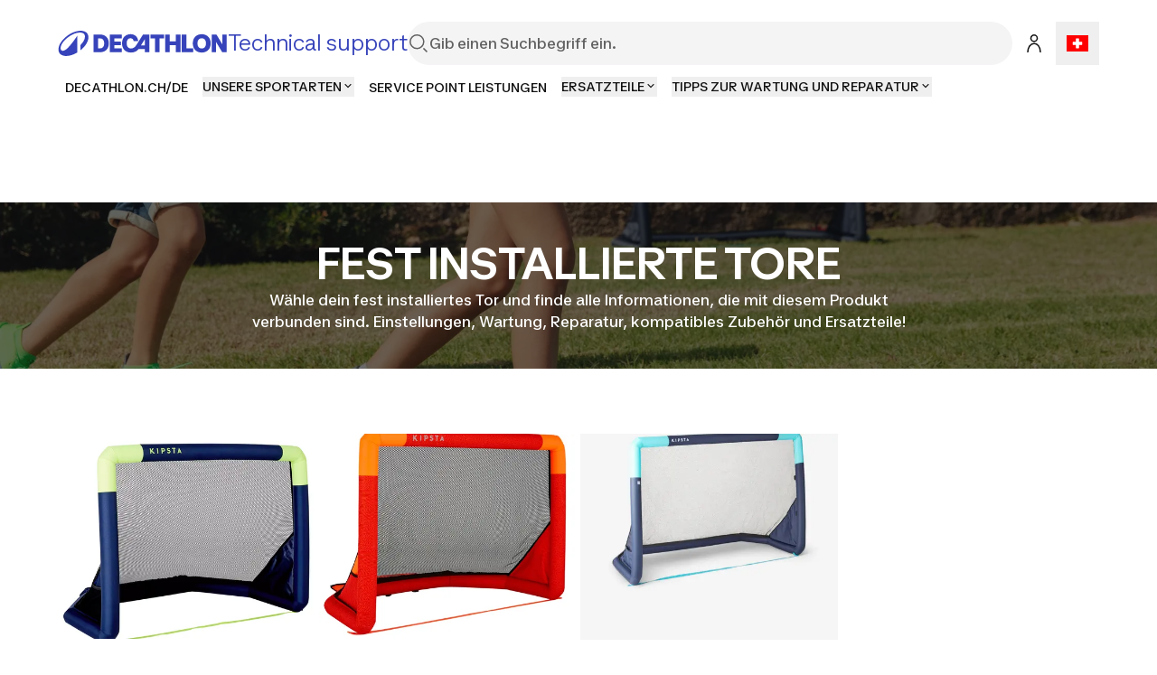

--- FILE ---
content_type: text/html; charset=utf-8
request_url: https://de.support.decathlon.ch/fest-installierte-tore
body_size: 47237
content:
<!DOCTYPE html><html lang="de"><head><meta charSet="utf-8"/><meta name="viewport" content="width=device-width, initial-scale=1"/><link rel="stylesheet" href="/_next/static/css/b96cc2f4fb0954a8.css" data-precedence="next"/><link rel="stylesheet" href="/_next/static/css/a3ac734597491a7d.css" data-precedence="next"/><link rel="stylesheet" href="/_next/static/css/906bbe8d5e94458a.css" data-precedence="next"/><link rel="stylesheet" href="/_next/static/css/4fb171994439250d.css" data-precedence="next"/><link rel="stylesheet" href="/_next/static/css/35ed218ecafe75a3.css" data-precedence="next"/><link rel="stylesheet" href="/_next/static/css/c46efdded5630778.css" data-precedence="next"/><link rel="stylesheet" href="/_next/static/css/680e6f4f1f6aa08f.css" data-precedence="next"/><link rel="stylesheet" href="/_next/static/css/fab9a3e59d60cedd.css" data-precedence="next"/><link rel="stylesheet" href="/_next/static/css/420f547cb678b2fe.css" data-precedence="next"/><link rel="preload" as="script" fetchPriority="low" href="/_next/static/chunks/webpack-024ec8e33180d05f.js"/><script src="/_next/static/chunks/4bd1b696-abb7f759ffc45aeb.js" async=""></script><script src="/_next/static/chunks/684-dedcb09897b0965a.js" async=""></script><script src="/_next/static/chunks/main-app-6250813eb8be5e4c.js" async=""></script><script src="/_next/static/chunks/873-2194639ed1217dc6.js" async=""></script><script src="/_next/static/chunks/675-ea1866651d009571.js" async=""></script><script src="/_next/static/chunks/app/layout-d7ebd47e562008e1.js" async=""></script><script src="/_next/static/chunks/874-c2a48f2c0af6d31c.js" async=""></script><script src="/_next/static/chunks/510-ea784ed200974007.js" async=""></script><script src="/_next/static/chunks/249-db4e4450ec2f1d86.js" async=""></script><script src="/_next/static/chunks/app/%5B...slug%5D/page-58d48362b88683f9.js" async=""></script><script src="/_next/static/chunks/app/error-775b5079cd6c8c46.js" async=""></script><script src="/_next/static/chunks/app/not-found-d813c3ebb4245fd6.js" async=""></script><script src="/_next/static/chunks/app/page-b9718696a51d55fe.js" async=""></script><link rel="shortcut icon" type="image/x-icon" href="https://assets.origami-01-prod-517v.decathlon.io/c44b56d91d69d82b6f6f50a32b638765/theme/favicon.ico"/><link rel="stylesheet" type="text/css" charSet="UTF-8" href="https://cdn.jsdelivr.net/gh/kenwheeler/slick@1.8.1/slick/slick.min.css"/><link rel="stylesheet" type="text/css" href="https://cdn.jsdelivr.net/gh/kenwheeler/slick@1.8.1/slick/slick-theme.css"/><link rel="stylesheet" type="text/css" href="https://assets.origami-01-prod-517v.decathlon.io/c44b56d91d69d82b6f6f50a32b638765/css/main.css"/><link rel="stylesheet" type="text/css" href="https://assets.origami-01-prod-517v.decathlon.io/c44b56d91d69d82b6f6f50a32b638765/css/theme.css"/><script src="https://assets.origami-01-prod-517v.decathlon.io/c44b56d91d69d82b6f6f50a32b638765/js/jquery.min.js"></script><script defer="" src="https://assets.origami-01-prod-517v.decathlon.io/c44b56d91d69d82b6f6f50a32b638765/js/app.js"></script><title>FEST INSTALLIERTE TORE</title><meta name="description" content="Wähle dein fest installiertes Tor und finde alle Informationen, die mit diesem Produkt verbunden sind.
Einstellungen, Wartung, Reparatur, kompatibles Zubehör und Ersatzteile!"/><meta name="robots" content="index, follow"/><link rel="canonical" href="https://de.support.decathlon.ch/fest-installierte-tore"/><link rel="alternate" hrefLang="de-DE" href="https://support.decathlon.de/fest-installierte-tore"/><meta property="og:title" content="FEST INSTALLIERTE TORE"/><meta property="og:description" content="Wähle dein fest installiertes Tor und finde alle Informationen, die mit diesem Produkt verbunden sind.
Einstellungen, Wartung, Reparatur, kompatibles Zubehör und Ersatzteile!"/><meta property="og:url" content="fest-installierte-tore"/><meta property="og:image" content="https://contents.mediadecathlon.com/p1774731/k$75e9bc3d94c93a1bd5def4575e008f74/1200x0/1.91cr1/default.jpg?format=auto"/><meta property="og:type" content="article"/><meta name="twitter:card" content="summary"/><meta name="twitter:creator" content="FEST INSTALLIERTE TORE"/><meta name="twitter:title" content="FEST INSTALLIERTE TORE"/><meta name="twitter:description" content="Wähle dein fest installiertes Tor und finde alle Informationen, die mit diesem Produkt verbunden sind.
Einstellungen, Wartung, Reparatur, kompatibles Zubehör und Ersatzteile!"/><meta name="twitter:image" content="https://contents.mediadecathlon.com/p1774731/k$75e9bc3d94c93a1bd5def4575e008f74/1200x0/1.91cr1/default.jpg?format=auto"/><script>document.querySelectorAll('body link[rel="icon"], body link[rel="apple-touch-icon"]').forEach(el => document.head.appendChild(el))</script><script src="/_next/static/chunks/polyfills-42372ed130431b0a.js" noModule=""></script></head><body><div hidden=""><!--$--><!--/$--></div><div id="main-header" class="main-header sticky top"><header id="«Rqfdfb»" class="vp-navigation-header" role="banner" aria-label="Main banner" data-part="root"><div class="vp-navigation-header__row header-container header-container-oriMenu"><div class="main-header__left"><a class="main-header__logo" href="/"><svg viewBox="0 0 188 28" fill="none" xmlns="http://www.w3.org/2000/svg" class="main-header__logo__img" aria-hidden="true"><path d="M57.5509 23.8H70.7949V19.544H62.5909V15.974H69.8569V12.012H62.5909V8.442H70.7949V4.2H57.5509V23.8ZM87.2309 15.358C85.3129 18.41 83.4509 19.684 81.0569 19.684C77.9489 19.684 76.1429 17.5 76.1429 13.706C76.1429 10.108 77.8089 8.316 80.3709 8.316C82.0649 8.316 83.4649 9.072 83.8989 11.592H88.9389C88.3929 6.79 85.3269 3.808 80.4269 3.808C74.7429 3.808 71.0049 7.82599 71.0049 13.986C71.0049 20.188 74.7429 24.192 80.8889 24.192C84.9069 24.192 87.6369 22.512 89.4429 20.244H96.3169V23.8H101.329V4.2H94.2169L87.2309 15.358ZM96.3169 16.31H91.8789L96.3169 9.1V16.31ZM46.7989 4.2H39.4349V23.8H46.7989C52.6369 23.8 56.4029 19.95 56.4029 14C56.4029 8.05 52.6369 4.2 46.7989 4.2ZM46.7289 19.544H44.4749V8.442H46.7289C49.6409 8.442 51.2789 10.5 51.2789 14C51.2789 17.486 49.6409 19.544 46.7289 19.544ZM159.177 3.808C153.255 3.808 149.279 7.826 149.279 14C149.279 20.174 153.255 24.192 159.177 24.192C165.113 24.192 169.075 20.174 169.075 14C169.075 7.82601 165.113 3.808 159.177 3.808ZM159.177 19.684C156.265 19.684 154.431 17.738 154.431 14C154.431 10.262 156.265 8.316 159.177 8.316C162.103 8.316 163.923 10.262 163.923 14C163.923 17.738 162.103 19.684 159.177 19.684ZM102.589 8.442H107.531V23.8H112.571V8.442H117.513V4.2H102.589L102.589 8.442ZM181.941 4.2V14.994L175.445 4.2H170.223V23.8H175.095V12.558L181.857 23.8H186.813V4.2L181.941 4.2ZM142.139 4.2H137.099V23.8H149.741V19.558H142.139V4.2ZM130.603 11.676H123.813V4.2H118.773V23.8H123.813V15.904H130.603V23.8H135.643V4.2H130.603V11.676Z" fill="#3643BA"></path><path d="M25.2111 0C14.2668 0 0.653107 11.3236 0.653107 20.7085C0.653107 25.5554 4.37614 28 9.29335 28C12.904 28 17.2733 26.6794 21.488 24.1365V5.40893C20.3641 7.33366 15.0816 15.0888 10.8388 19.2193C8.67519 21.3266 6.96119 22.2398 5.48603 22.2398C3.82822 22.2398 3.04147 21.1159 3.04147 19.4441C3.04147 11.8575 15.8122 1.99498 24.2698 1.99498C27.754 1.99498 30.0018 3.54039 30.0018 6.54692C30.0018 9.30055 28.1333 12.7566 24.9441 15.9458V21.7481C30.5076 17.3507 33.8373 11.7451 33.8373 7.22127C33.8373 2.4586 30.1283 0 25.2111 0Z" fill="#3643BA"></path></svg><span>Technical support</span></a></div><div class="main-header__center"><form class="search-bar" action="/search"><div id="«R16qfdfb»" class="vp-search" data-part="root" aria-label="Gib einen Suchbegriff ein."><svg viewBox="0 0 24 24" fill="none" xmlns="http://www.w3.org/2000/svg" data-part="search-icon" width="24" height="24" stroke-width="1.5" aria-hidden="true"><path d="M21.4 21.4L17.5 17.5M17.8 10.2C17.8 14.3 14.4 17.7 10.3 17.7C6.20005 17.7 2.80005 14.3 2.80005 10.2C2.80005 6.10001 6.20005 2.70001 10.3 2.70001C14.4 2.70001 17.8 6.10001 17.8 10.2Z" stroke="currentColor"></path></svg><input id="search-input-«R16qfdfb»" class="vp-search__input" type="search" placeholder="Gib einen Suchbegriff ein." enterKeyHint="search" data-part="input" name="s" value=""/><button id="search-cancel-button-«R16qfdfb»" class="vp-icon-button vp-icon-button--icon vp-icon-button--ghost vp-search__cancel-button" aria-busy="false" aria-disabled="false" aria-live="polite" data-part="cancel-button" type="button" aria-label="Cancel search" data-hidden=""><svg viewBox="0 0 24 24" fill="none" xmlns="http://www.w3.org/2000/svg" width="24" height="24" stroke-width="1.5" aria-hidden="true"><path d="M17.7 6.29999L6.30005 17.7M17.7 17.7L6.30005 6.29999" stroke="currentColor"></path></svg></button></div></form></div><div class="main-header__right"><span class="main-header__right__ext 
                  
                "><button id="«Rlmqfdfb»" class="vp-icon-button vp-icon-button--icon vp-icon-button--secondary header-connexion" aria-busy="false" aria-disabled="false" aria-live="polite" data-part="button" type="button" data-testid="header-connexion"><svg viewBox="0 0 24 24" fill="none" xmlns="http://www.w3.org/2000/svg" width="24" height="24" stroke-width="1.5" aria-hidden="true"><path d="M5 22C5 16.1 8.1 12.3 12 12.2C15.9 12.1 19 16 19 21.9M12 2.79999C10.1 2.79999 8.5 4.39999 8.5 6.29999C8.5 8.19999 10.1 9.79999 12 9.79999C13.9 9.79999 15.5 8.19999 15.5 6.29999C15.5 4.39999 13.9 2.79999 12 2.79999Z" stroke="currentColor"></path></svg></button></span><div class="language-selector"><button aria-label="Open language selector" type="button" class="language-selector__current"><svg viewBox="0 0 28 20" fill="none" xmlns="http://www.w3.org/2000/svg" width="24" aria-hidden="true"><path d="M2.72989e-05 0H28C28 6.66667 28 13.3333 28 20C18.6667 20 9.33333 20 0 20C0 13.3333 -0.000175947 6.66667 2.72989e-05 0Z" fill="white"></path><path d="M2.72989e-05 0H28V20H0L2.72989e-05 0Z" fill="#FF0000"></path><path fill-rule="evenodd" clip-rule="evenodd" d="M12 12H8.33333C8.14924 12 8 11.8508 8 11.6667V8.33333C8 8.14924 8.14924 8 8.33333 8H12V4.33333C12 4.14924 12.1492 4 12.3333 4H15.6667C15.8508 4 16 4.14924 16 4.33333V8H19.6667C19.8508 8 20 8.14924 20 8.33333V11.6667C20 11.8508 19.8508 12 19.6667 12H16V15.6667C16 15.8508 15.8508 16 15.6667 16H12.3333C12.1492 16 12 15.8508 12 15.6667V12Z" fill="white"></path></svg></button></div></div><div class="main-header__burger"><button id="«R66qfdfb»" class="vp-icon-button vp-icon-button--icon vp-icon-button--secondary header-connexion" aria-busy="false" aria-disabled="false" aria-live="polite" data-part="button" type="button" data-testid="header-connexion"><svg viewBox="0 0 24 24" fill="none" xmlns="http://www.w3.org/2000/svg" width="24" height="24" stroke-width="1.5" aria-hidden="true"><path d="M5 22C5 16.1 8.1 12.3 12 12.2C15.9 12.1 19 16 19 21.9M12 2.79999C10.1 2.79999 8.5 4.39999 8.5 6.29999C8.5 8.19999 10.1 9.79999 12 9.79999C13.9 9.79999 15.5 8.19999 15.5 6.29999C15.5 4.39999 13.9 2.79999 12 2.79999Z" stroke="currentColor"></path></svg></button><button class="menu-burger " type="button" aria-label="menu-button"><span class="menu-burger-box"><svg viewBox="0 0 24 24" fill="none" xmlns="http://www.w3.org/2000/svg" class="menu-burger-inner" width="24" height="24" stroke-width="1.5" aria-hidden="true"><path d="M2.75 12H21.25M2.75 5.75H21.25M2.75 18.25H21.25" stroke="currentColor" stroke-linecap="square"></path></svg></span></button></div></div><div class="vp-navigation-header__row header-container header-container-oriMenu"><div class="main-header__menu 
              hide
            "><nav><ul class="ori-menu" role="tablist" aria-label="Tabs list"><li class="ori-menu-level1-item mobile  hideDesktop"><span tabindex="0" role="button"><button id="«R2iqqfdfb»" class="vp-link vp-link--large vpLink-connect" aria-disabled="false" data-part="link" type="button"><span class="vp-link__label" data-part="label"><svg viewBox="0 0 24 24" fill="none" xmlns="http://www.w3.org/2000/svg" width="24" height="24" stroke-width="1.5" aria-hidden="true"><path d="M5 22C5 16.1 8.1 12.3 12 12.2C15.9 12.1 19 16 19 21.9M12 2.79999C10.1 2.79999 8.5 4.39999 8.5 6.29999C8.5 8.19999 10.1 9.79999 12 9.79999C13.9 9.79999 15.5 8.19999 15.5 6.29999C15.5 4.39999 13.9 2.79999 12 2.79999Z" stroke="currentColor"></path></svg> <!-- -->Einloggen</span></button></span><button id="«R12qqfdfb»" class="vp-icon-button vp-icon-button--icon vp-icon-button--inverse closeOriMenu" aria-busy="false" aria-disabled="false" aria-live="polite" data-part="button" type="button"> <svg viewBox="0 0 24 24" fill="none" xmlns="http://www.w3.org/2000/svg" width="24" height="24" stroke-width="1.5" aria-hidden="true"><path d="M17.7 6.29999L6.30005 17.7M17.7 17.7L6.30005 6.29999" stroke="currentColor"></path></svg> </button></li><li class="ori-menu-level1-item " data-testid="ori-menu-category-link-1"><a data-testid="ori-menu-category-simpleLink" target="_blank" class="ori-menu-level1-item-link--simpleLink" href="https://www.decathlon.ch/de/"><span class="ori-menu-level1-item-link--content">DECATHLON.CH/DE</span></a></li><li class="ori-menu-level1-item " data-testid="ori-menu-category-link-1"><button type="button" class="ori-menu-level1-item-link vtmx-chevron-right-line" tabindex="0"><span class="ori-menu-level1-item-link--content">UNSERE SPORTARTEN</span></button></li><li class="ori-menu-level1-item " data-testid="ori-menu-category-link-1"><a data-testid="ori-menu-category-simpleLink" target="_blank" class="ori-menu-level1-item-link--simpleLink" href="https://www.decathlon.ch/de/Maintain-and-Repair_lp-6NUVZ1"><span class="ori-menu-level1-item-link--content">SERVICE POINT LEISTUNGEN</span></a></li><li class="ori-menu-level1-item " data-testid="ori-menu-category-link-1"><button type="button" class="ori-menu-level1-item-link vtmx-chevron-right-line" tabindex="0"><span class="ori-menu-level1-item-link--content">ERSATZTEILE</span></button></li><li class="ori-menu-level1-item " data-testid="ori-menu-category-link-1"><button type="button" class="ori-menu-level1-item-link vtmx-chevron-right-line" tabindex="0"><span class="ori-menu-level1-item-link--content">TIPPS ZUR WARTUNG UND REPARATUR</span></button></li></ul></nav></div></div></header><div class="scroll-progress-bar" style="display:none"><div class="scroll-progress-bar-inner" style="width:0%"></div></div></div><div class="separator large"></div><main id="sphere-content" style="width:100vw">
		<link href="https://storage.googleapis.com/sphere-assets-prod-u5-3cg0/prod-a7a66433-1765548129/_app/immutable/assets/index-wonder-foundations.Bwo3FdWg.css" rel="stylesheet">
		<link href="https://storage.googleapis.com/sphere-assets-prod-u5-3cg0/prod-a7a66433-1765548129/_app/immutable/assets/SimpleGrid.D-plpWWZ.css" rel="stylesheet">
		<link href="https://storage.googleapis.com/sphere-assets-prod-u5-3cg0/prod-a7a66433-1765548129/_app/immutable/assets/index.CPxO8FTd.css" rel="stylesheet">
		<link href="https://storage.googleapis.com/sphere-assets-prod-u5-3cg0/prod-a7a66433-1765548129/_app/immutable/assets/4.BMAJ7BxT.css" rel="stylesheet"><!-- HEAD_svelte-g3s6ai_START --><!-- HEAD_svelte-g3s6ai_END -->

<div class="sphere-content-renderer">    <div id="svelte" class="svelte-vvgm7v"><div class="scr-stack scr-my-0 scr-flex scr-flex-col scr-justify-start"><div id="f821de0c-a2f5-4b4a-982c-1407c1981505" class="scr-block scr-block-header is-header-full-scr-theme is-media-full-scr-template svelte-10vx74h" data-cy="block_header media_full header-full view" role="none"> <div style="aspect-ratio: 3.249516441005803" class="scr-header scr-grid scr-relative scr-header--default svelte-1inc2kp"><div class="scr-absolute scr-inset-0 scr-overflow-hidden"><div style="transform: scale(1); --opacity: 0.6;" class="scr-image-background scr-absolute scr-inset-0 scr-bg-cover scr-bg-center  svelte-x17q9e"><picture style="aspect-ratio: 3.249516441005803;" class="scr-image scr-flex scr-w-full scr-h-full svelte-19zljbb"><source media="(max-width: 599px)" srcset="https://contents.mediadecathlon.com/p2289369/k$083006b6fb2e3103fd31bd3a2381ead0/599x0/3360pt2785/6720xcr2068/default.jpg?format=auto"> <source media="(max-width: 1199px)" srcset="https://contents.mediadecathlon.com/p2289369/k$083006b6fb2e3103fd31bd3a2381ead0/1199x0/3360pt2785/6720xcr2068/default.jpg?format=auto"> <img style="aspect-ratio: 3.249516441005803;" class="scr-w-full scr-h-full scr-object-cover svelte-19zljbb" src="https://contents.mediadecathlon.com/p2289369/k$083006b6fb2e3103fd31bd3a2381ead0/1920x0/3360pt2785/6720xcr2068/default.jpg?format=auto" width="1920" loading="eager"></picture> </div></div> <div class="scr-flex scr-w-full scr-justify-center"><div class="scr-simple-grid scr-relative scr-max-w-[1600px] scr-grid scr-grid-cols-4 md:scr-grid-cols-8 lg:scr-grid-cols-12 scr-gap-xs md:scr-gap-l lg:scr-gap-xl scr-w-full scr-h-full scr-mx-l md:scr-mx-3xl lg:scr-mx-5xl xl:scr-mx-6xl scr-items-center"><div class="scr-stack scr-my-0 scr-flex scr-flex-col scr-justify-start scr-relative scr-z-10 scr-col-span-4 scr-text-center md:scr-col-span-6 md:scr-col-start-2 lg:scr-col-span-8 lg:scr-col-start-3 scr-gap-xl"><h1 class="scr-title scr-break-words scr-title-l is-reversed svelte-1cja9bj"><!-- HTML_TAG_START -->FEST INSTALLIERTE TORE<!-- HTML_TAG_END --></h1> <p class="scr-body scr-break-words is-m is-reversed svelte-zfeu85"><!-- HTML_TAG_START -->Wähle dein fest installiertes Tor und finde alle Informationen, die mit diesem Produkt verbunden sind.
Einstellungen, Wartung, Reparatur, kompatibles Zubehör und Ersatzteile!<!-- HTML_TAG_END --> </p> </div></div></div></div>  </div><div id="0f062000-54bd-4e3f-b632-9cb1c244f0f4" class="scr-block scr-block-dynamic_teaser is-page-list-1-scr-theme is-page-list-scr-template svelte-10vx74h" data-cy="block_dynamic_teaser page_list page-list-1 view" role="none"> <div class="scr-flex scr-w-full scr-justify-center"><div class="scr-simple-grid scr-relative scr-max-w-[1600px] scr-grid scr-grid-cols-4 md:scr-grid-cols-8 lg:scr-grid-cols-12 scr-gap-xs md:scr-gap-l lg:scr-gap-xl scr-w-full scr-h-full scr-mx-l md:scr-mx-3xl lg:scr-mx-5xl xl:scr-mx-6xl !scr-gap-y-2xl l:!scr-gap-y-3xl"><div class="scr-col-span-full"></div> <div class="scr-col-span-full"><div class="scr-simple-grid scr-relative scr-max-w-[1600px] scr-grid scr-grid-cols-4 md:scr-grid-cols-8 lg:scr-grid-cols-12 scr-gap-x-2xs scr-gap-y-4xl scr-col-span-full"><div class="scr-relative scr-col-span-full md:scr-col-span-4 lg:scr-col-span-3"><div id="cf891c37-3c3a-4a42-91f5-f3a509bb1497" class="scr-teaser scr-relative scr-h-full scr-shrink-0 scr-cursor-pointer scr-snap-start scr-content-start scr-overflow-hidden svelte-d4m1nr"><div class="scr-teaser-image scr-overflow-hidden svelte-d4m1nr"><div class="scr-transition-transform scr-ease-in svelte-d4m1nr"><div class="media svelte-15jlov9"><picture style="aspect-ratio: 1.2502645502645502;" class="scr-image scr-flex svelte-19zljbb"><source media="(max-width: 500px)" srcset="https://contents.mediadecathlon.com/p1616347/k$c333f57ff45b731f584a0ac27641b036/500x0/1182pt1182/2363xcr1890/default.jpg?format=auto"> <source media="(max-width: 1199px)" srcset="https://contents.mediadecathlon.com/p1616347/k$c333f57ff45b731f584a0ac27641b036/500x0/1182pt1182/2363xcr1890/default.jpg?format=auto"> <img style="aspect-ratio: 1.2502645502645502;" class=" svelte-19zljbb" alt="FUSSBALLTOR AIR KAGE" src="https://contents.mediadecathlon.com/p1616347/k$c333f57ff45b731f584a0ac27641b036/500x0/1182pt1182/2363xcr1890/default.jpg?format=auto" width="500" loading="lazy"></picture> </div></div></div> <div class="scr-mt-l scr-gap-xs scr-flex scr-flex-col scr-pr-2xl"><a class="scr-no-underline scr-text-content-neutral hover:scr-underline hover:scr-text-content-neutral visited:scr-text-content-neutral after:scr-block after:scr-absolute after:scr-content after:scr-inset-0" href="https://de.support.decathlon.ch/fussballtor-air-kage-aufblasbar-blau-grosse-s"><p class="scr-subtitle scr-break-words is-m scr-line-clamp-2 svelte-1pl8r6s"><!-- HTML_TAG_START -->FUSSBALLTOR AIR KAGE AUFBLASBAR BLAU GRÖSSE S<!-- HTML_TAG_END --> </p></a> <p class="scr-body scr-break-words is-s scr-line-clamp-3 !scr-font-normal svelte-zfeu85"><!-- HTML_TAG_START -->Unser Entwicklungsteam hat dieses aufblasbare AIR KAGE PUMP Fußballtor mit integrierter Pumpe entworfen. Einfach zu transportieren und für jedes Spielfeld geeignet. Mit richtigem Lattenkreuz und resistenten Netzpfosten für ein echtes Spielgefühl.<!-- HTML_TAG_END --> </p></div> </div> </div><div class="scr-relative scr-col-span-full md:scr-col-span-4 lg:scr-col-span-3"><div id="99ebd953-bc94-4f35-8eb9-247a98c0571f" class="scr-teaser scr-relative scr-h-full scr-shrink-0 scr-cursor-pointer scr-snap-start scr-content-start scr-overflow-hidden svelte-d4m1nr"><div class="scr-teaser-image scr-overflow-hidden svelte-d4m1nr"><div class="scr-transition-transform scr-ease-in svelte-d4m1nr"><div class="media svelte-15jlov9"><picture style="aspect-ratio: 1.2502645502645502;" class="scr-image scr-flex svelte-19zljbb"><source media="(max-width: 500px)" srcset="https://contents.mediadecathlon.com/p1800298/k$79d641ee8a19fbb4216aac339a95bb89/500x0/1182pt1182/2363xcr1890/default.jpg?format=auto"> <source media="(max-width: 1199px)" srcset="https://contents.mediadecathlon.com/p1800298/k$79d641ee8a19fbb4216aac339a95bb89/500x0/1182pt1182/2363xcr1890/default.jpg?format=auto"> <img style="aspect-ratio: 1.2502645502645502;" class=" svelte-19zljbb" alt="FUSSBALLTOR AIR KAGE PUMP" src="https://contents.mediadecathlon.com/p1800298/k$79d641ee8a19fbb4216aac339a95bb89/500x0/1182pt1182/2363xcr1890/default.jpg?format=auto" width="500" loading="lazy"></picture> </div></div></div> <div class="scr-mt-l scr-gap-xs scr-flex scr-flex-col scr-pr-2xl"><a class="scr-no-underline scr-text-content-neutral hover:scr-underline hover:scr-text-content-neutral visited:scr-text-content-neutral after:scr-block after:scr-absolute after:scr-content after:scr-inset-0" href="https://de.support.decathlon.ch/fussballtor-air-kage-aufblasbar-orange-grosse-s"><p class="scr-subtitle scr-break-words is-m scr-line-clamp-2 svelte-1pl8r6s"><!-- HTML_TAG_START -->FUSSBALLTOR AIR KAGE AUFBLASBAR ORANGE GRÖSSE S<!-- HTML_TAG_END --> </p></a> <p class="scr-body scr-break-words is-s scr-line-clamp-3 !scr-font-normal svelte-zfeu85"><!-- HTML_TAG_START -->Unser Entwicklungsteam hat dieses aufblasbare AIR KAGE PUMP Fußballtor mit integrierter Pumpe entworfen. Einfach zu transportieren und für jedes Spielfeld geeignet. Mit richtigem Lattenkreuz und resistenten Netzpfosten für ein echtes Spielgefühl.<!-- HTML_TAG_END --> </p></div> </div> </div><div class="scr-relative scr-col-span-full md:scr-col-span-4 lg:scr-col-span-3"><div id="768eac05-697d-4dfd-9c0c-9e5de6f9105f" class="scr-teaser scr-relative scr-h-full scr-shrink-0 scr-cursor-pointer scr-snap-start scr-content-start scr-overflow-hidden svelte-d4m1nr"><div class="scr-teaser-image scr-overflow-hidden svelte-d4m1nr"><div class="scr-transition-transform scr-ease-in svelte-d4m1nr"><div class="media svelte-15jlov9"><picture style="aspect-ratio: 1.25;" class="scr-image scr-flex svelte-19zljbb"><source media="(max-width: 500px)" srcset="https://contents.mediadecathlon.com/p2153951/k$210d1f1e1c4329e4383116ace06e4d47/500x0/2165pt2165/4330xcr3464/default.jpg?format=auto"> <source media="(max-width: 1199px)" srcset="https://contents.mediadecathlon.com/p2153951/k$210d1f1e1c4329e4383116ace06e4d47/500x0/2165pt2165/4330xcr3464/default.jpg?format=auto"> <img style="aspect-ratio: 1.25;" class=" svelte-19zljbb" alt="FUSSBALLTOR AIR KAGE" src="https://contents.mediadecathlon.com/p2153951/k$210d1f1e1c4329e4383116ace06e4d47/500x0/2165pt2165/4330xcr3464/default.jpg?format=auto" width="500" loading="lazy"></picture> </div></div></div> <div class="scr-mt-l scr-gap-xs scr-flex scr-flex-col scr-pr-2xl"><a class="scr-no-underline scr-text-content-neutral hover:scr-underline hover:scr-text-content-neutral visited:scr-text-content-neutral after:scr-block after:scr-absolute after:scr-content after:scr-inset-0" href="https://de.support.decathlon.ch/fussballtor-air-kage-aufblasbar-blau-grosse-m"><p class="scr-subtitle scr-break-words is-m scr-line-clamp-2 svelte-1pl8r6s"><!-- HTML_TAG_START -->FUSSBALLTOR AIR KAGE AUFBLASBAR BLAU GRÖSSE M<!-- HTML_TAG_END --> </p></a> <p class="scr-body scr-break-words is-s scr-line-clamp-3 !scr-font-normal svelte-zfeu85"><!-- HTML_TAG_START -->Unser Entwicklungsteam hat dieses AIR KAGE Fussballtor entworfen. Es ist einfach zu transportieren und für jedes Spielfeld geeignet und mit einem richtigem Lattenkreuz und resistenten Netzpfosten entwickelt.<!-- HTML_TAG_END --> </p></div> </div> </div><div class="scr-relative scr-col-span-full md:scr-col-span-4 lg:scr-col-span-3"><div id="f9c2c8e3-7c6c-4012-992d-7fdadfb7e8ed" class="scr-teaser scr-relative scr-h-full scr-shrink-0 scr-cursor-pointer scr-snap-start scr-content-start scr-overflow-hidden svelte-d4m1nr"><div class="scr-teaser-image scr-overflow-hidden svelte-d4m1nr"><div class="scr-transition-transform scr-ease-in svelte-d4m1nr"><div class="media svelte-15jlov9"><picture style="aspect-ratio: 1.2500834724540901;" class="scr-image scr-flex svelte-19zljbb"><source media="(max-width: 500px)" srcset="https://contents.mediadecathlon.com/p2153971/k$fa44385224a53523e829fd28b06e52a2/500x0/1872pt1872/3744xcr2995/default.jpg?format=auto"> <source media="(max-width: 1199px)" srcset="https://contents.mediadecathlon.com/p2153971/k$fa44385224a53523e829fd28b06e52a2/500x0/1872pt1872/3744xcr2995/default.jpg?format=auto"> <img style="aspect-ratio: 1.2500834724540901;" class=" svelte-19zljbb" alt="FUSSBALLTOR SG 500 GRÖSSE L MARINEBLAU/ROT" src="https://contents.mediadecathlon.com/p2153971/k$fa44385224a53523e829fd28b06e52a2/500x0/1872pt1872/3744xcr2995/default.jpg?format=auto" width="500" loading="lazy"></picture> </div></div></div> <div class="scr-mt-l scr-gap-xs scr-flex scr-flex-col scr-pr-2xl"><a class="scr-no-underline scr-text-content-neutral hover:scr-underline hover:scr-text-content-neutral visited:scr-text-content-neutral after:scr-block after:scr-absolute after:scr-content after:scr-inset-0" href="https://de.support.decathlon.ch/fussballtor-classic-500-grosse-l-marineblau-orange"><p class="scr-subtitle scr-break-words is-m scr-line-clamp-2 svelte-1pl8r6s"><!-- HTML_TAG_START -->FUSSBALLTOR CLASSIC 500 GRÖSSE L MARINEBLAU/ORANGE<!-- HTML_TAG_END --> </p></a> <p class="scr-body scr-break-words is-s scr-line-clamp-3 !scr-font-normal svelte-zfeu85"><!-- HTML_TAG_START -->Wir haben unter Berücksichtigung eurer Rückmeldungen das Fußballtor Classic Goal verbessert. 

Dieses Classic Goal Fußballtor ist durch die Kataphorese-Beschichtung noch rostbeständiger geworden und widersteht kraftvollen Schüssen in das Kreuzeck.<!-- HTML_TAG_END --> </p></div> </div> </div><div class="scr-relative scr-col-span-full md:scr-col-span-4 lg:scr-col-span-3"><div id="a758fb64-ac9c-4f37-a36b-d76190866fe3" class="scr-teaser scr-relative scr-h-full scr-shrink-0 scr-cursor-pointer scr-snap-start scr-content-start scr-overflow-hidden svelte-d4m1nr"><div class="scr-teaser-image scr-overflow-hidden svelte-d4m1nr"><div class="scr-transition-transform scr-ease-in svelte-d4m1nr"><div class="media svelte-15jlov9"><picture style="aspect-ratio: 1.2499014584154513;" class="scr-image scr-flex svelte-19zljbb"><source media="(max-width: 500px)" srcset="https://contents.mediadecathlon.com/p2309450/k$f21b4c4b6ff74400efbc295e58bda826/500x0/1586pt1586/3171xcr2537/default.jpg?format=auto"> <source media="(max-width: 1199px)" srcset="https://contents.mediadecathlon.com/p2309450/k$f21b4c4b6ff74400efbc295e58bda826/500x0/1586pt1586/3171xcr2537/default.jpg?format=auto"> <img style="aspect-ratio: 1.2499014584154513;" class=" svelte-19zljbb" alt="FUSSBALLTOR SG 500 GRÖSSE M WEISS" src="https://contents.mediadecathlon.com/p2309450/k$f21b4c4b6ff74400efbc295e58bda826/500x0/1586pt1586/3171xcr2537/default.jpg?format=auto" width="500" loading="lazy"></picture> </div></div></div> <div class="scr-mt-l scr-gap-xs scr-flex scr-flex-col scr-pr-2xl"><a class="scr-no-underline scr-text-content-neutral hover:scr-underline hover:scr-text-content-neutral visited:scr-text-content-neutral after:scr-block after:scr-absolute after:scr-content after:scr-inset-0" href="https://de.support.decathlon.ch/fussballtor-classic-goal-grosse-m-weiss-ligue-1-uber-eats"><p class="scr-subtitle scr-break-words is-m scr-line-clamp-2 svelte-1pl8r6s"><!-- HTML_TAG_START -->FUSSBALLTOR CLASSIC GOAL GRÖSSE M WEISS LIGUE 1 UBER EATS <!-- HTML_TAG_END --> </p></a> <p class="scr-body scr-break-words is-s scr-line-clamp-3 !scr-font-normal svelte-zfeu85"><!-- HTML_TAG_START -->Unser Entwicklungsteam hat dieses CLASSIC GOAL Fußballtor aus Stahl entworfen, für mehr Stabilität. Es ist mit richtigem Lattenkreuz ausgestattet für ein echtes Spielgefühl.<!-- HTML_TAG_END --> </p></div> </div> </div><div class="scr-relative scr-col-span-full md:scr-col-span-4 lg:scr-col-span-3"><div id="33f0e21f-22d9-4e32-b28e-1a44fb9b2377" class="scr-teaser scr-relative scr-h-full scr-shrink-0 scr-cursor-pointer scr-snap-start scr-content-start scr-overflow-hidden svelte-d4m1nr"><div class="scr-teaser-image scr-overflow-hidden svelte-d4m1nr"><div class="scr-transition-transform scr-ease-in svelte-d4m1nr"><div class="media svelte-15jlov9"><picture style="aspect-ratio: 1.2502645502645502;" class="scr-image scr-flex svelte-19zljbb"><source media="(max-width: 500px)" srcset="https://contents.mediadecathlon.com/p1618406/k$300e922da13858709ab3d805c8b57687/500x0/1182pt1182/2363xcr1890/default.jpg?format=auto"> <source media="(max-width: 1199px)" srcset="https://contents.mediadecathlon.com/p1618406/k$300e922da13858709ab3d805c8b57687/500x0/1182pt1182/2363xcr1890/default.jpg?format=auto"> <img style="aspect-ratio: 1.2502645502645502;" class=" svelte-19zljbb" alt="FUSSBALLTOR SG 500 GRÖSSE M WEISS" src="https://contents.mediadecathlon.com/p1618406/k$300e922da13858709ab3d805c8b57687/500x0/1182pt1182/2363xcr1890/default.jpg?format=auto" width="500" loading="lazy"></picture> </div></div></div> <div class="scr-mt-l scr-gap-xs scr-flex scr-flex-col scr-pr-2xl"><a class="scr-no-underline scr-text-content-neutral hover:scr-underline hover:scr-text-content-neutral visited:scr-text-content-neutral after:scr-block after:scr-absolute after:scr-content after:scr-inset-0" href="https://de.support.decathlon.ch/fussballtor-sg-500-grosse-m-weiss"><p class="scr-subtitle scr-break-words is-m scr-line-clamp-2 svelte-1pl8r6s"><!-- HTML_TAG_START -->FUSSBALLTOR SG 500 GRÖSSE M WEISS<!-- HTML_TAG_END --> </p></a> <p class="scr-body scr-break-words is-s scr-line-clamp-3 !scr-font-normal svelte-zfeu85"><!-- HTML_TAG_START -->Unser Entwicklungsteam hat dieses SG 500 Tor für mehr Stabilität aus Stahl entworfen. Es ist mit richtigem Lattenkreuz ausgestattet für ein echtes Spielgefühl. 
Stoß- und wetterfester Stahlrahmen. <!-- HTML_TAG_END --> </p></div> </div> </div><div class="scr-relative scr-col-span-full md:scr-col-span-4 lg:scr-col-span-3"><div id="74cdd2e9-9f92-49ff-a7a1-96c70b942aa2" class="scr-teaser scr-relative scr-h-full scr-shrink-0 scr-cursor-pointer scr-snap-start scr-content-start scr-overflow-hidden svelte-d4m1nr"><div class="scr-teaser-image scr-overflow-hidden svelte-d4m1nr"><div class="scr-transition-transform scr-ease-in svelte-d4m1nr"><div class="media svelte-15jlov9"><picture style="aspect-ratio: 1.2502645502645502;" class="scr-image scr-flex svelte-19zljbb"><source media="(max-width: 500px)" srcset="https://contents.mediadecathlon.com/p1616243/k$b508ab554219d88df0328b5dc11f3aa9/500x0/1182pt1182/2363xcr1890/default.jpg?format=auto"> <source media="(max-width: 1199px)" srcset="https://contents.mediadecathlon.com/p1616243/k$b508ab554219d88df0328b5dc11f3aa9/500x0/1182pt1182/2363xcr1890/default.jpg?format=auto"> <img style="aspect-ratio: 1.2502645502645502;" class=" svelte-19zljbb" alt="FUSSBALLTOR SG 500 GRÖSSE L MARINEBLAU/ORANGE" src="https://contents.mediadecathlon.com/p1616243/k$b508ab554219d88df0328b5dc11f3aa9/500x0/1182pt1182/2363xcr1890/default.jpg?format=auto" width="500" loading="lazy"></picture> </div></div></div> <div class="scr-mt-l scr-gap-xs scr-flex scr-flex-col scr-pr-2xl"><a class="scr-no-underline scr-text-content-neutral hover:scr-underline hover:scr-text-content-neutral visited:scr-text-content-neutral after:scr-block after:scr-absolute after:scr-content after:scr-inset-0" href="https://de.support.decathlon.ch/fussballtor-sg-500-grosse-l-marineblau-rot"><p class="scr-subtitle scr-break-words is-m scr-line-clamp-2 svelte-1pl8r6s"><!-- HTML_TAG_START -->FUSSBALLTOR SG 500 GRÖSSE L MARINEBLAU/ROT<!-- HTML_TAG_END --> </p></a> <p class="scr-body scr-break-words is-s scr-line-clamp-3 !scr-font-normal svelte-zfeu85"><!-- HTML_TAG_START -->Unser Entwicklungsteam hat dieses SG 500 Tor für mehr Stabilität aus Stahl entworfen. Die Größe S ist ideal für Spiele ohne Torhüter.
Stoß- und wetterfester Stahlrahmen. 

Das Tor lässt sich ohne Schrauben oder Werkzeuge zusammenbauen.<!-- HTML_TAG_END --> </p></div> </div> </div><div class="scr-relative scr-col-span-full md:scr-col-span-4 lg:scr-col-span-3"><div id="ec1a5222-9a18-4917-a205-10ad30b0799a" class="scr-teaser scr-relative scr-h-full scr-shrink-0 scr-cursor-pointer scr-snap-start scr-content-start scr-overflow-hidden svelte-d4m1nr"><div class="scr-teaser-image scr-overflow-hidden svelte-d4m1nr"><div class="scr-transition-transform scr-ease-in svelte-d4m1nr"><div class="media svelte-15jlov9"><picture style="aspect-ratio: 1.2502645502645502;" class="scr-image scr-flex svelte-19zljbb"><source media="(max-width: 500px)" srcset="https://contents.mediadecathlon.com/p1616195/k$a5e670efadbdc6106381aab8cad90e66/500x0/1182pt1182/2363xcr1890/default.jpg?format=auto"> <source media="(max-width: 1199px)" srcset="https://contents.mediadecathlon.com/p1616195/k$a5e670efadbdc6106381aab8cad90e66/500x0/1182pt1182/2363xcr1890/default.jpg?format=auto"> <img style="aspect-ratio: 1.2502645502645502;" class=" svelte-19zljbb" alt="FUSSBALLTOR SG 500 GRÖSSE M MARINEBLAU/ORANGE" src="https://contents.mediadecathlon.com/p1616195/k$a5e670efadbdc6106381aab8cad90e66/500x0/1182pt1182/2363xcr1890/default.jpg?format=auto" width="500" loading="lazy"></picture> </div></div></div> <div class="scr-mt-l scr-gap-xs scr-flex scr-flex-col scr-pr-2xl"><a class="scr-no-underline scr-text-content-neutral hover:scr-underline hover:scr-text-content-neutral visited:scr-text-content-neutral after:scr-block after:scr-absolute after:scr-content after:scr-inset-0" href="https://de.support.decathlon.ch/fussballtor-sg-500-grosse-m-marineblau-orange"><p class="scr-subtitle scr-break-words is-m scr-line-clamp-2 svelte-1pl8r6s"><!-- HTML_TAG_START -->FUSSBALLTOR SG 500 GRÖSSE M MARINEBLAU/ORANGE<!-- HTML_TAG_END --> </p></a> <p class="scr-body scr-break-words is-s scr-line-clamp-3 !scr-font-normal svelte-zfeu85"><!-- HTML_TAG_START -->Unser Entwicklungsteam hat dieses SG 500 Tor für mehr Stabilität aus Stahl entworfen. Es ist mit richtigem Lattenkreuz ausgestattet für ein echtes Spielgefühl. Stoß- und wetterfester Stahlrahmen.<!-- HTML_TAG_END --> </p></div> </div> </div><div class="scr-relative scr-col-span-full md:scr-col-span-4 lg:scr-col-span-3"><div id="156ce560-a147-4a45-b7f8-2ee93423faa5" class="scr-teaser scr-relative scr-h-full scr-shrink-0 scr-cursor-pointer scr-snap-start scr-content-start scr-overflow-hidden svelte-d4m1nr"><div class="scr-teaser-image scr-overflow-hidden svelte-d4m1nr"><div class="scr-transition-transform scr-ease-in svelte-d4m1nr"><div class="media svelte-15jlov9"><picture style="aspect-ratio: 1.2502645502645502;" class="scr-image scr-flex svelte-19zljbb"><source media="(max-width: 500px)" srcset="https://contents.mediadecathlon.com/p1618460/k$cab082baaf280e50836b352fbd45ba98/500x0/1182pt1182/2363xcr1890/default.jpg?format=auto"> <source media="(max-width: 1199px)" srcset="https://contents.mediadecathlon.com/p1618460/k$cab082baaf280e50836b352fbd45ba98/500x0/1182pt1182/2363xcr1890/default.jpg?format=auto"> <img style="aspect-ratio: 1.2502645502645502;" class=" svelte-19zljbb" alt="FUSSBALLTOR SG 500 GRÖSSE S MARINEBLAU/ROT" src="https://contents.mediadecathlon.com/p1618460/k$cab082baaf280e50836b352fbd45ba98/500x0/1182pt1182/2363xcr1890/default.jpg?format=auto" width="500" loading="lazy"></picture> </div></div></div> <div class="scr-mt-l scr-gap-xs scr-flex scr-flex-col scr-pr-2xl"><a class="scr-no-underline scr-text-content-neutral hover:scr-underline hover:scr-text-content-neutral visited:scr-text-content-neutral after:scr-block after:scr-absolute after:scr-content after:scr-inset-0" href="https://de.support.decathlon.ch/fussballtor-sg-500-grosse-s-marineblau-rot"><p class="scr-subtitle scr-break-words is-m scr-line-clamp-2 svelte-1pl8r6s"><!-- HTML_TAG_START -->FUSSBALLTOR SG 500 GRÖSSE S MARINEBLAU/ROT<!-- HTML_TAG_END --> </p></a> <p class="scr-body scr-break-words is-s scr-line-clamp-3 !scr-font-normal svelte-zfeu85"><!-- HTML_TAG_START -->Unser Entwicklungsteam hat dieses SG 500 Tor für mehr Stabilität aus Stahl entworfen. Die Größe S ist ideal für Spiele ohne Torhüter.
Stoß- und wetterfester Stahlrahmen. 

Das Tor lässt sich ohne Schrauben oder Werkzeuge zusammenbauen.<!-- HTML_TAG_END --> </p></div> </div> </div><div class="scr-relative scr-col-span-full md:scr-col-span-4 lg:scr-col-span-3"><div id="a0693587-51cb-471d-b3ed-fd95ab519647" class="scr-teaser scr-relative scr-h-full scr-shrink-0 scr-cursor-pointer scr-snap-start scr-content-start scr-overflow-hidden svelte-d4m1nr"><div class="scr-teaser-image scr-overflow-hidden svelte-d4m1nr"><div class="scr-transition-transform scr-ease-in svelte-d4m1nr"><div class="media svelte-15jlov9"><picture style="aspect-ratio: 1.25;" class="scr-image scr-flex svelte-19zljbb"><source media="(max-width: 500px)" srcset="https://contents.mediadecathlon.com/p1804224/k$40935d08b787d752cc8747afd5ea09e2/500x0/1000pt1000/2000xcr1600/default.jpg?format=auto"> <source media="(max-width: 1199px)" srcset="https://contents.mediadecathlon.com/p1804224/k$40935d08b787d752cc8747afd5ea09e2/500x0/1000pt1000/2000xcr1600/default.jpg?format=auto"> <img style="aspect-ratio: 1.25;" class=" svelte-19zljbb" alt="FUSSBALLTOR SG100 GRÖSSE S WEISS (BASIC GOAL)" src="https://contents.mediadecathlon.com/p1804224/k$40935d08b787d752cc8747afd5ea09e2/500x0/1000pt1000/2000xcr1600/default.jpg?format=auto" width="500" loading="lazy"></picture> </div></div></div> <div class="scr-mt-l scr-gap-xs scr-flex scr-flex-col scr-pr-2xl"><a class="scr-no-underline scr-text-content-neutral hover:scr-underline hover:scr-text-content-neutral visited:scr-text-content-neutral after:scr-block after:scr-absolute after:scr-content after:scr-inset-0" href="https://de.support.decathlon.ch/fussballtor-sg100-grosse-l-weiss-basic-goal"><p class="scr-subtitle scr-break-words is-m scr-line-clamp-2 svelte-1pl8r6s"><!-- HTML_TAG_START -->FUSSBALLTOR SG100 GRÖSSE L WEISS (BASIC GOAL)<!-- HTML_TAG_END --> </p></a> <p class="scr-body scr-break-words is-s scr-line-clamp-3 !scr-font-normal svelte-zfeu85"><!-- HTML_TAG_START -->Unser Entwicklungsteam hat dieses große, stabile Tor für große und kleine Fußballer entworfen. 
Stabile Befestigung (mit Heringen) nur auf Rasenplätzen möglich.
Es lässt sich ohne Schrauben oder Werkzeuge zusammenbauen.<!-- HTML_TAG_END --> </p></div> </div> </div><div class="scr-relative scr-col-span-full md:scr-col-span-4 lg:scr-col-span-3"><div id="9e6a7104-c701-4b69-b584-dffef58ddbf4" class="scr-teaser scr-relative scr-h-full scr-shrink-0 scr-cursor-pointer scr-snap-start scr-content-start scr-overflow-hidden svelte-d4m1nr"><div class="scr-teaser-image scr-overflow-hidden svelte-d4m1nr"><div class="scr-transition-transform scr-ease-in svelte-d4m1nr"><div class="media svelte-15jlov9"><picture style="aspect-ratio: 1.25;" class="scr-image scr-flex svelte-19zljbb"><source media="(max-width: 500px)" srcset="https://contents.mediadecathlon.com/p1176181/k$0e5d6b5dfb755907a988ffb12cd3e422/500x0/1200pt1200/2400xcr1920/default.jpg?format=auto"> <source media="(max-width: 1199px)" srcset="https://contents.mediadecathlon.com/p1176181/k$0e5d6b5dfb755907a988ffb12cd3e422/500x0/1200pt1200/2400xcr1920/default.jpg?format=auto"> <img style="aspect-ratio: 1.25;" class=" svelte-19zljbb" alt="FUSSBALLTOR SG 100 GRÖSSE S WEISS (BASIC GOAL)" src="https://contents.mediadecathlon.com/p1176181/k$0e5d6b5dfb755907a988ffb12cd3e422/500x0/1200pt1200/2400xcr1920/default.jpg?format=auto" width="500" loading="lazy"></picture> </div></div></div> <div class="scr-mt-l scr-gap-xs scr-flex scr-flex-col scr-pr-2xl"><a class="scr-no-underline scr-text-content-neutral hover:scr-underline hover:scr-text-content-neutral visited:scr-text-content-neutral after:scr-block after:scr-absolute after:scr-content after:scr-inset-0" href="https://de.support.decathlon.ch/fussballtor-sg-100-grosse-s-weiss-basic-goal"><p class="scr-subtitle scr-break-words is-m scr-line-clamp-2 svelte-1pl8r6s"><!-- HTML_TAG_START -->FUSSBALLTOR SG 100 GRÖSSE S WEISS (BASIC GOAL)<!-- HTML_TAG_END --> </p></a> <p class="scr-body scr-break-words is-s scr-line-clamp-3 !scr-font-normal svelte-zfeu85"><!-- HTML_TAG_START -->Unser Entwicklungsteam hat dieses Tor im Kleinformat entworfen, damit Erwachsene und Kinder zusammen Fußball spielen können. 
Der Metallrahmen ist stoß- und wetterfest.

Stabile Befestigung (mit Heringen) nur auf Rasenplätzen möglich.<!-- HTML_TAG_END --> </p></div> </div> </div> </div> </div> <div class="scr-col-span-full scr-pt-xl lg:scr-pt-0"></div></div></div> </div></div></div>   
			
			<script>
				{
					__sveltekit_zrx82n = {
						base: new URL("..", location).pathname.slice(0, -1),
						assets: "https://storage.googleapis.com/sphere-assets-prod-u5-3cg0/prod-a7a66433-1765548129"
					};

					const element = document.currentScript.parentElement;

					Promise.all([
						import("https://storage.googleapis.com/sphere-assets-prod-u5-3cg0/prod-a7a66433-1765548129/_app/immutable/entry/start.BvT2YWSv.js"),
						import("https://storage.googleapis.com/sphere-assets-prod-u5-3cg0/prod-a7a66433-1765548129/_app/immutable/entry/app.OzOF0cOY.js")
					]).then(([kit, app]) => {
						kit.start(app, element, {
							node_ids: [0, 2, 4],
							data: [null,null,{type:"data",data:{content:{"@context":"/contexts/Content","@id":"/contents/04a216ae-87fd-422f-a580-daf256dec21b","@type":"Content",id:"04a216ae-87fd-422f-a580-daf256dec21b",parentTranslateId:"/contents/7e305acf-c5ab-42d3-a8c6-a62f3ca474ce",translationParent:"/contents/7e305acf-c5ab-42d3-a8c6-a62f3ca474ce",title:"FEST INSTALLIERTE TORE",locale:"/locales/de_CH",contentType:"/content_types/e775cee9-13ac-4459-b62c-18bca6cdd5a6",mdNatures:[],mdLevels:[],mdFrequencies:[],mdWeatherConditions:[],mdWhen:[],ddSports:[12,19],additionalTargetings:[],motivations:[],mdGenders:[],mdStructurationValues:[],modelCodes:[],createdBy:null,updatedBy:"/users/817a2663-96a5-429d-8021-e48dc8f4c2e0",url:"https://de.support.decathlon.ch/fest-installierte-tore",status:1,totalRatingsAverageNote:null,totalRatings:null,metaDescription:"Wähle dein fest installiertes Tor und finde alle Informationen, die mit diesem Produkt verbunden sind.\nEinstellungen, Wartung, Reparatur, kompatibles Zubehör und Ersatzteile!",broadcastDomain:"/broadcast_domains/32d37309-7980-4607-abef-aaacdfdb645c",summary:"Wähle dein fest installiertes Tor und finde alle Informationen, die mit diesem Produkt verbunden sind.\nEinstellungen, Wartung, Reparatur, kompatibles Zubehör und Ersatzteile!",teaserImage:{caption:null,mediaId:"p1774731",securityKey:"75e9bc3d94c93a1bd5def4575e008f74",type:"pixl_image",horizontalRatio:4,verticalRatio:3,horizontalBoxCenter:3680,verticalBoxCenter:2456,horizontalBoxSize:6549,verticalBoxSize:4912,horizontalOriginalSize:7360,verticalOriginalSize:4912,fileName:"default.jpg",altTitle:"FIXIERTE TORE",videoTitle:null,mediaData:null,oldId:"p1774731",endRightDate:"2030-05-01T22:00:00"},brickList:[{"@type":"Brick",translatable:true,id:"f821de0c-a2f5-4b4a-982c-1407c1981505",parentTranslateId:"/bricks/f821de0c-a2f5-4b4a-982c-1407c1981505",technicalTitle:"block_header",theme:"header-full",locale:"/locales/de_CH",anchor:null,context:["desktop","mobile"],template:"media_full",structure:"header",layout:"/layouts/6017967d-c48d-48be-a081-089752a7906a",backgroundMedia:{caption:null,mediaId:"p2289369",securityKey:"083006b6fb2e3103fd31bd3a2381ead0",type:"pixl_image",horizontalRatio:3,verticalRatio:1,horizontalBoxCenter:3360,verticalBoxCenter:2785,horizontalBoxSize:6720,verticalBoxSize:2068,horizontalOriginalSize:6720,verticalOriginalSize:4480,fileName:"default.jpg",altTitle:null,videoTitle:null,mediaData:null,oldId:null,endRightDate:"2026-04-25T22:00:00"},style:[],mediaTitle:null,mediaTitleWidth:null,brickTitle:"FEST INSTALLIERTE TORE",label:null,subtitle:null,overtitle:null,descriptions:["Wähle dein fest installiertes Tor und finde alle Informationen, die mit diesem Produkt verbunden sind.\nEinstellungen, Wartung, Reparatur, kompatibles Zubehör und Ersatzteile!"],structuredDescriptions:["Wähle dein fest installiertes Tor und finde alle Informationen, die mit diesem Produkt verbunden sind.\nEinstellungen, Wartung, Reparatur, kompatibles Zubehör und Ersatzteile!"],mediasList:[],mediasWidth:null,links:[],iframes:[],iframesWidth:null,contentList:[],itemsList:[],itemsMediaWidth:null,position:0,status:0,releaseYear:null,contentListFilters:null,createdAt:"2024-01-05T16:08:38",updatedAt:"2024-01-05T16:08:38",htmlDescriptions:["Wähle dein fest installiertes Tor und finde alle Informationen, die mit diesem Produkt verbunden sind.\nEinstellungen, Wartung, Reparatur, kompatibles Zubehör und Ersatzteile!"]},{"@type":"Brick",translatable:true,id:"0f062000-54bd-4e3f-b632-9cb1c244f0f4",parentTranslateId:"/bricks/0f062000-54bd-4e3f-b632-9cb1c244f0f4",technicalTitle:"block_dynamic_teaser",theme:"page-list-1",locale:"/locales/de_CH",anchor:null,context:["desktop","mobile"],template:"page_list",structure:"paragraph",layout:"/layouts/330664e5-3af2-49e0-9577-a3f794d624ff",backgroundMedia:null,style:[],mediaTitle:null,mediaTitleWidth:null,brickTitle:null,label:null,subtitle:null,overtitle:null,descriptions:null,structuredDescriptions:null,mediasList:[],mediasWidth:null,links:[],iframes:[],iframesWidth:null,contentList:[{"@type":"Content",id:"cf891c37-3c3a-4a42-91f5-f3a509bb1497",parentTranslateId:"/contents/6ca341bc-0bd5-46df-833f-6b8ff863715a",translationParent:"/contents/6ca341bc-0bd5-46df-833f-6b8ff863715a",title:"FUSSBALLTOR AIR KAGE AUFBLASBAR BLAU GRÖSSE S",contentType:"/content_types/d6283213-2ba7-4295-813f-79081fae9dcf",mdNatures:[25767],mdLevels:[],mdFrequencies:[],mdWeatherConditions:[],mdWhen:[],ddSports:[18,20,19,17],motivations:[],mdGenders:["/genders/14","/genders/15"],mdStructurationValues:[3397],modelCodes:["8525843"],url:"https://de.support.decathlon.ch/fussballtor-air-kage-aufblasbar-blau-grosse-s",summary:"Unser Entwicklungsteam hat dieses aufblasbare AIR KAGE PUMP Fußballtor mit integrierter Pumpe entworfen. Einfach zu transportieren und für jedes Spielfeld geeignet. Mit richtigem Lattenkreuz und resistenten Netzpfosten für ein echtes Spielgefühl.",teaserImage:{caption:null,mediaId:"p1616347",securityKey:"c333f57ff45b731f584a0ac27641b036",type:"pixl_image",horizontalRatio:4,verticalRatio:3,horizontalBoxCenter:1182,verticalBoxCenter:1182,horizontalBoxSize:2363,verticalBoxSize:1772,horizontalOriginalSize:2363,verticalOriginalSize:2363,fileName:"default.jpg",altTitle:"FUSSBALLTOR AIR KAGE",videoTitle:null,mediaData:null,oldId:null,endRightDate:"2028-01-08T23:00:00"},versionTranslateId:null},{"@type":"Content",id:"99ebd953-bc94-4f35-8eb9-247a98c0571f",parentTranslateId:"/contents/2e0385cc-fbbb-4add-bdbc-428a346e884c",translationParent:"/contents/2e0385cc-fbbb-4add-bdbc-428a346e884c",title:"FUSSBALLTOR AIR KAGE AUFBLASBAR ORANGE GRÖSSE S",contentType:"/content_types/d6283213-2ba7-4295-813f-79081fae9dcf",mdNatures:[25767],mdLevels:[],mdFrequencies:[],mdWeatherConditions:[],mdWhen:[],ddSports:[18,20,19,17],motivations:[],mdGenders:["/genders/14","/genders/15"],mdStructurationValues:[3397],modelCodes:["8555819"],url:"https://de.support.decathlon.ch/fussballtor-air-kage-aufblasbar-orange-grosse-s",summary:"Unser Entwicklungsteam hat dieses aufblasbare AIR KAGE PUMP Fußballtor mit integrierter Pumpe entworfen. Einfach zu transportieren und für jedes Spielfeld geeignet. Mit richtigem Lattenkreuz und resistenten Netzpfosten für ein echtes Spielgefühl.",teaserImage:{caption:null,mediaId:"p1800298",securityKey:"79d641ee8a19fbb4216aac339a95bb89",type:"pixl_image",horizontalRatio:4,verticalRatio:3,horizontalBoxCenter:1182,verticalBoxCenter:1182,horizontalBoxSize:2363,verticalBoxSize:1772,horizontalOriginalSize:2363,verticalOriginalSize:2363,fileName:"default.jpg",altTitle:"FUSSBALLTOR AIR KAGE PUMP",videoTitle:null,mediaData:null,oldId:null,endRightDate:"2028-12-11T23:00:00"},versionTranslateId:null},{"@type":"Content",id:"768eac05-697d-4dfd-9c0c-9e5de6f9105f",parentTranslateId:"/contents/05c86f47-8423-421b-bc7b-cf58db76af61",translationParent:"/contents/05c86f47-8423-421b-bc7b-cf58db76af61",title:"FUSSBALLTOR AIR KAGE AUFBLASBAR BLAU GRÖSSE M",contentType:"/content_types/d6283213-2ba7-4295-813f-79081fae9dcf",mdNatures:[25767],mdLevels:[],mdFrequencies:[],mdWeatherConditions:[],mdWhen:[],ddSports:[17,18,19,20],motivations:[],mdGenders:["/genders/14","/genders/15"],mdStructurationValues:[3397],modelCodes:["8612778"],url:"https://de.support.decathlon.ch/fussballtor-air-kage-aufblasbar-blau-grosse-m",summary:"Unser Entwicklungsteam hat dieses AIR KAGE Fussballtor entworfen. Es ist einfach zu transportieren und für jedes Spielfeld geeignet und mit einem richtigem Lattenkreuz und resistenten Netzpfosten entwickelt.",teaserImage:{caption:null,mediaId:"p2153951",securityKey:"210d1f1e1c4329e4383116ace06e4d47",type:"pixl_image",horizontalRatio:4,verticalRatio:3,horizontalBoxCenter:2165,verticalBoxCenter:2165,horizontalBoxSize:4330,verticalBoxSize:3248,horizontalOriginalSize:4330,verticalOriginalSize:4330,fileName:"default.jpg",altTitle:"FUSSBALLTOR AIR KAGE",videoTitle:null,mediaData:null,oldId:null,endRightDate:"2030-11-02T23:00:00"},versionTranslateId:null},{"@type":"Content",id:"f9c2c8e3-7c6c-4012-992d-7fdadfb7e8ed",parentTranslateId:"/contents/1610f14f-3022-4a10-8ebf-badc8f6627c9",translationParent:"/contents/1610f14f-3022-4a10-8ebf-badc8f6627c9",title:"FUSSBALLTOR CLASSIC 500 GRÖSSE L MARINEBLAU/ORANGE",contentType:"/content_types/d6283213-2ba7-4295-813f-79081fae9dcf",mdNatures:[25767],mdLevels:[],mdFrequencies:[],mdWeatherConditions:[],mdWhen:[],ddSports:[17,18,19,20],motivations:[],mdGenders:["/genders/14","/genders/15"],mdStructurationValues:[3156],modelCodes:["8602038"],url:"https://de.support.decathlon.ch/fussballtor-classic-500-grosse-l-marineblau-orange",summary:"Wir haben unter Berücksichtigung eurer Rückmeldungen das Fußballtor Classic Goal verbessert. \n\nDieses Classic Goal Fußballtor ist durch die Kataphorese-Beschichtung noch rostbeständiger geworden und widersteht kraftvollen Schüssen in das Kreuzeck.",teaserImage:{caption:null,mediaId:"p2153971",securityKey:"fa44385224a53523e829fd28b06e52a2",type:"pixl_image",horizontalRatio:4,verticalRatio:3,horizontalBoxCenter:1872,verticalBoxCenter:1872,horizontalBoxSize:3744,verticalBoxSize:2808,horizontalOriginalSize:3744,verticalOriginalSize:3744,fileName:"default.jpg",altTitle:"FUSSBALLTOR SG 500 GRÖSSE L MARINEBLAU/ROT",videoTitle:null,mediaData:null,oldId:"p2153971",endRightDate:"2025-11-02T23:00:00"},versionTranslateId:null},{"@type":"Content",id:"a758fb64-ac9c-4f37-a36b-d76190866fe3",parentTranslateId:"/contents/99413b3a-07ef-4f16-bf31-3c7789f9a1c7",translationParent:"/contents/99413b3a-07ef-4f16-bf31-3c7789f9a1c7",title:"FUSSBALLTOR CLASSIC GOAL GRÖSSE M WEISS LIGUE 1 UBER EATS ",contentType:"/content_types/d6283213-2ba7-4295-813f-79081fae9dcf",mdNatures:[25767],mdLevels:[],mdFrequencies:[],mdWeatherConditions:[],mdWhen:[],ddSports:[17,18,19,20],motivations:[],mdGenders:["/genders/14","/genders/15"],mdStructurationValues:[3156],modelCodes:["8767320"],url:"https://de.support.decathlon.ch/fussballtor-classic-goal-grosse-m-weiss-ligue-1-uber-eats",summary:"Unser Entwicklungsteam hat dieses CLASSIC GOAL Fußballtor aus Stahl entworfen, für mehr Stabilität. Es ist mit richtigem Lattenkreuz ausgestattet für ein echtes Spielgefühl.",teaserImage:{caption:null,mediaId:"p2309450",securityKey:"f21b4c4b6ff74400efbc295e58bda826",type:"pixl_image",horizontalRatio:4,verticalRatio:3,horizontalBoxCenter:1586,verticalBoxCenter:1586,horizontalBoxSize:3171,verticalBoxSize:2378,horizontalOriginalSize:3171,verticalOriginalSize:3171,fileName:"default.jpg",altTitle:"FUSSBALLTOR SG 500 GRÖSSE M WEISS",videoTitle:null,mediaData:null,oldId:null,endRightDate:"2031-05-22T22:00:00"},versionTranslateId:null},{"@type":"Content",id:"33f0e21f-22d9-4e32-b28e-1a44fb9b2377",parentTranslateId:"/contents/8d509b1b-0ef9-44b2-a869-2f405c01efe4",translationParent:"/contents/8d509b1b-0ef9-44b2-a869-2f405c01efe4",title:"FUSSBALLTOR SG 500 GRÖSSE M WEISS",contentType:"/content_types/d6283213-2ba7-4295-813f-79081fae9dcf",mdNatures:[25767],mdLevels:[],mdFrequencies:[],mdWeatherConditions:[],mdWhen:[],ddSports:[17,18,19,20],motivations:[],mdGenders:["/genders/14","/genders/15"],mdStructurationValues:[3156],modelCodes:["8526858"],url:"https://de.support.decathlon.ch/fussballtor-sg-500-grosse-m-weiss",summary:"Unser Entwicklungsteam hat dieses SG 500 Tor für mehr Stabilität aus Stahl entworfen. Es ist mit richtigem Lattenkreuz ausgestattet für ein echtes Spielgefühl. \nStoß- und wetterfester Stahlrahmen. ",teaserImage:{caption:null,mediaId:"p1618406",securityKey:"300e922da13858709ab3d805c8b57687",type:"pixl_image",horizontalRatio:4,verticalRatio:3,horizontalBoxCenter:1182,verticalBoxCenter:1182,horizontalBoxSize:2363,verticalBoxSize:1772,horizontalOriginalSize:2363,verticalOriginalSize:2363,fileName:"default.jpg",altTitle:"FUSSBALLTOR SG 500 GRÖSSE M WEISS",videoTitle:null,mediaData:null,oldId:null,endRightDate:"2028-01-09T23:00:00"},versionTranslateId:null},{"@type":"Content",id:"74cdd2e9-9f92-49ff-a7a1-96c70b942aa2",parentTranslateId:"/contents/9360d6e9-aa95-487c-9b5b-519150f0352c",translationParent:"/contents/9360d6e9-aa95-487c-9b5b-519150f0352c",title:"FUSSBALLTOR SG 500 GRÖSSE L MARINEBLAU/ROT",contentType:"/content_types/d6283213-2ba7-4295-813f-79081fae9dcf",mdNatures:[25767],mdLevels:[],mdFrequencies:[],mdWeatherConditions:[],mdWhen:[],ddSports:[17,18,19,20],motivations:[],mdGenders:["/genders/14","/genders/15"],mdStructurationValues:[3156],modelCodes:["8517299"],url:"https://de.support.decathlon.ch/fussballtor-sg-500-grosse-l-marineblau-rot",summary:"Unser Entwicklungsteam hat dieses SG 500 Tor für mehr Stabilität aus Stahl entworfen. Die Größe S ist ideal für Spiele ohne Torhüter.\nStoß- und wetterfester Stahlrahmen. \n\nDas Tor lässt sich ohne Schrauben oder Werkzeuge zusammenbauen.",teaserImage:{caption:null,mediaId:"p1616243",securityKey:"b508ab554219d88df0328b5dc11f3aa9",type:"pixl_image",horizontalRatio:4,verticalRatio:3,horizontalBoxCenter:1182,verticalBoxCenter:1182,horizontalBoxSize:2363,verticalBoxSize:1772,horizontalOriginalSize:2363,verticalOriginalSize:2363,fileName:"default.jpg",altTitle:"FUSSBALLTOR SG 500 GRÖSSE L MARINEBLAU/ORANGE",videoTitle:null,mediaData:null,oldId:null,endRightDate:"2028-01-08T23:00:00"},versionTranslateId:null},{"@type":"Content",id:"ec1a5222-9a18-4917-a205-10ad30b0799a",parentTranslateId:"/contents/56f5c599-29f8-4c47-b2b2-7e85c4bdc76f",translationParent:"/contents/56f5c599-29f8-4c47-b2b2-7e85c4bdc76f",title:"FUSSBALLTOR SG 500 GRÖSSE M MARINEBLAU/ORANGE",contentType:"/content_types/d6283213-2ba7-4295-813f-79081fae9dcf",mdNatures:[25767],mdLevels:[],mdFrequencies:[],mdWeatherConditions:[],mdWhen:[],ddSports:[17,18,19,20],motivations:[],mdGenders:["/genders/14","/genders/15"],mdStructurationValues:[3156],modelCodes:["8517297","8767321"],url:"https://de.support.decathlon.ch/fussballtor-sg-500-grosse-m-marineblau-orange",summary:"Unser Entwicklungsteam hat dieses SG 500 Tor für mehr Stabilität aus Stahl entworfen. Es ist mit richtigem Lattenkreuz ausgestattet für ein echtes Spielgefühl. Stoß- und wetterfester Stahlrahmen.",teaserImage:{caption:null,mediaId:"p1616195",securityKey:"a5e670efadbdc6106381aab8cad90e66",type:"pixl_image",horizontalRatio:4,verticalRatio:3,horizontalBoxCenter:1182,verticalBoxCenter:1182,horizontalBoxSize:2363,verticalBoxSize:1772,horizontalOriginalSize:2363,verticalOriginalSize:2363,fileName:"default.jpg",altTitle:"FUSSBALLTOR SG 500 GRÖSSE M MARINEBLAU/ORANGE",videoTitle:null,mediaData:null,oldId:null,endRightDate:"2028-01-08T23:00:00"},versionTranslateId:null},{"@type":"Content",id:"156ce560-a147-4a45-b7f8-2ee93423faa5",parentTranslateId:"/contents/7e53e184-3a8f-4d7b-b2fc-c7282e71033f",translationParent:"/contents/7e53e184-3a8f-4d7b-b2fc-c7282e71033f",title:"FUSSBALLTOR SG 500 GRÖSSE S MARINEBLAU/ROT",contentType:"/content_types/d6283213-2ba7-4295-813f-79081fae9dcf",mdNatures:[25767],mdLevels:[],mdFrequencies:[],mdWeatherConditions:[],mdWhen:[],ddSports:[17,18,19,20],motivations:[],mdGenders:["/genders/14","/genders/15"],mdStructurationValues:[3156],modelCodes:["8517277","8767318"],url:"https://de.support.decathlon.ch/fussballtor-sg-500-grosse-s-marineblau-rot",summary:"Unser Entwicklungsteam hat dieses SG 500 Tor für mehr Stabilität aus Stahl entworfen. Die Größe S ist ideal für Spiele ohne Torhüter.\nStoß- und wetterfester Stahlrahmen. \n\nDas Tor lässt sich ohne Schrauben oder Werkzeuge zusammenbauen.",teaserImage:{caption:null,mediaId:"p1618460",securityKey:"cab082baaf280e50836b352fbd45ba98",type:"pixl_image",horizontalRatio:4,verticalRatio:3,horizontalBoxCenter:1182,verticalBoxCenter:1182,horizontalBoxSize:2363,verticalBoxSize:1772,horizontalOriginalSize:2363,verticalOriginalSize:2363,fileName:"default.jpg",altTitle:"FUSSBALLTOR SG 500 GRÖSSE S MARINEBLAU/ROT",videoTitle:null,mediaData:null,oldId:"p1618460",endRightDate:"2030-03-31T22:00:00"},versionTranslateId:null},{"@type":"Content",id:"a0693587-51cb-471d-b3ed-fd95ab519647",parentTranslateId:"/contents/679e2395-5e1c-4ff2-9a01-204aabb4a6eb",translationParent:"/contents/679e2395-5e1c-4ff2-9a01-204aabb4a6eb",title:"FUSSBALLTOR SG100 GRÖSSE L WEISS (BASIC GOAL)",contentType:"/content_types/d6283213-2ba7-4295-813f-79081fae9dcf",mdNatures:[25767],mdLevels:[],mdFrequencies:[],mdWeatherConditions:[],mdWhen:[],ddSports:[17,18,19,20],motivations:[],mdGenders:["/genders/14","/genders/15"],mdStructurationValues:[3156],modelCodes:["8348141"],url:"https://de.support.decathlon.ch/fussballtor-sg100-grosse-l-weiss-basic-goal",summary:"Unser Entwicklungsteam hat dieses große, stabile Tor für große und kleine Fußballer entworfen. \nStabile Befestigung (mit Heringen) nur auf Rasenplätzen möglich.\nEs lässt sich ohne Schrauben oder Werkzeuge zusammenbauen.",teaserImage:{caption:null,mediaId:"p1804224",securityKey:"40935d08b787d752cc8747afd5ea09e2",type:"pixl_image",horizontalRatio:4,verticalRatio:3,horizontalBoxCenter:1000,verticalBoxCenter:1000,horizontalBoxSize:2000,verticalBoxSize:1500,horizontalOriginalSize:2000,verticalOriginalSize:2000,fileName:"default.jpg",altTitle:"FUSSBALLTOR SG100 GRÖSSE S WEISS (BASIC GOAL)",videoTitle:null,mediaData:null,oldId:null,endRightDate:"2028-12-16T23:00:00"},versionTranslateId:null},{"@type":"Content",id:"9e6a7104-c701-4b69-b584-dffef58ddbf4",parentTranslateId:"/contents/ab43d175-8556-49e2-a780-b3a086747e4a",translationParent:"/contents/ab43d175-8556-49e2-a780-b3a086747e4a",title:"FUSSBALLTOR SG 100 GRÖSSE S WEISS (BASIC GOAL)",contentType:"/content_types/d6283213-2ba7-4295-813f-79081fae9dcf",mdNatures:[25767],mdLevels:[],mdFrequencies:[],mdWeatherConditions:[],mdWhen:[],ddSports:[17,18,19,20],motivations:[],mdGenders:["/genders/14","/genders/15"],mdStructurationValues:[3156],modelCodes:["8342382"],url:"https://de.support.decathlon.ch/fussballtor-sg-100-grosse-s-weiss-basic-goal",summary:"Unser Entwicklungsteam hat dieses Tor im Kleinformat entworfen, damit Erwachsene und Kinder zusammen Fußball spielen können. \nDer Metallrahmen ist stoß- und wetterfest.\n\nStabile Befestigung (mit Heringen) nur auf Rasenplätzen möglich.",teaserImage:{caption:null,mediaId:"p1176181",securityKey:"0e5d6b5dfb755907a988ffb12cd3e422",type:"pixl_image",horizontalRatio:4,verticalRatio:3,horizontalBoxCenter:1200,verticalBoxCenter:1200,horizontalBoxSize:2400,verticalBoxSize:1800,horizontalOriginalSize:2400,verticalOriginalSize:2400,fileName:"default.jpg",altTitle:"FUSSBALLTOR SG 100 GRÖSSE S WEISS (BASIC GOAL)",videoTitle:null,mediaData:null,oldId:null,endRightDate:"2031-03-26T23:00:00"},versionTranslateId:null}],itemsList:[],itemsMediaWidth:null,position:1,status:0,releaseYear:null,contentListFilters:{contentType:["d6283213-2ba7-4295-813f-79081fae9dcf"],ddSports:["18","19","570"],motivations:[],mdNatures:["25767"],additionalTargetings:[],mdGenders:[],mdStructurationValues:[],mdFrequencies:[],mdWeatherConditions:[],mdWhen:[],dateCriteria:"updated_at",dateDirection:"before",sort:"-updated_at",exclude:[],locale:["de_CH"],status:[1]},createdAt:"2024-01-05T16:08:38",updatedAt:"2024-01-05T16:08:38"}],contentGroups:[],versionTranslateId:null,alreadyPublished:true,newTranslatedContent:null,displayDifferences:false,wordsCount:28,differencesWithParent:null,needToUpdate:false,notUpdatedRecently:true,createdAt:"2023-09-29T15:04:55+00:00",updatedAt:"2024-01-05T16:37:15+00:00",source:"sphere",broadcastDomainParent:"/broadcast_domain_parents/460b6efa-6ec5-4e9d-bd83-ad1ef1cc6bb2"},method:"",isMarginless:false},uses:{params:["id","method"],url:1}}],
							form: null,
							error: null,
							params: {method:"",id:"04a216ae-87fd-422f-a580-daf256dec21b"},
							route: {"id":"/content/[...method]/[id]"}
						});
					});
				}
			</script>
		</div>
</main><!--$--><!--/$--><footer id="«R6fb»" class="vp-footer" data-part="root"><div class="vp-footer__row"><div class="vp-footer__column vp-footer-strong-links-container" data-col-span="1" style="gap:1rem"><div class="vp-footer__row vp-footer-social-media-container"></div></div><div class="vp-footer__column" data-col-span="3"><nav class="vp-footer__navigation" aria-label="Footer main links"><ul class="vp-footer__navigation-block"></ul></nav></div></div><div class="vp-footer__row"><div class="vp-footer__column playground-text" data-col-span="1" style="align-self:end;justify-self:start"><svg viewBox="0 0 189 28" fill="none" xmlns="http://www.w3.org/2000/svg" aria-hidden="true" height="28"><path d="M58.1509 23.8H71.3949V19.544H63.1909V15.974H70.4569V12.012H63.1909V8.442H71.3949V4.2H58.1509V23.8ZM87.8309 15.358C85.9129 18.41 84.0509 19.684 81.6569 19.684C78.5489 19.684 76.7429 17.5 76.7429 13.706C76.7429 10.108 78.4089 8.316 80.9709 8.316C82.6649 8.316 84.0649 9.072 84.4989 11.592H89.5389C88.9929 6.79 85.9269 3.808 81.0269 3.808C75.3429 3.808 71.6049 7.82599 71.6049 13.986C71.6049 20.188 75.3429 24.192 81.4889 24.192C85.5069 24.192 88.2369 22.512 90.0429 20.244H96.9169V23.8H101.929V4.2H94.8169L87.8309 15.358ZM96.9169 16.31H92.4789L96.9169 9.1V16.31ZM47.3989 4.2H40.0349V23.8H47.3989C53.2369 23.8 57.0029 19.95 57.0029 14C57.0029 8.05 53.2369 4.2 47.3989 4.2ZM47.3289 19.544H45.0749V8.442H47.3289C50.2409 8.442 51.8789 10.5 51.8789 14C51.8789 17.486 50.2409 19.544 47.3289 19.544ZM159.777 3.808C153.855 3.808 149.879 7.826 149.879 14C149.879 20.174 153.855 24.192 159.777 24.192C165.713 24.192 169.675 20.174 169.675 14C169.675 7.82601 165.713 3.808 159.777 3.808ZM159.777 19.684C156.865 19.684 155.031 17.738 155.031 14C155.031 10.262 156.865 8.316 159.777 8.316C162.703 8.316 164.523 10.262 164.523 14C164.523 17.738 162.703 19.684 159.777 19.684ZM103.189 8.442H108.131V23.8H113.171V8.442H118.113V4.2H103.189L103.189 8.442ZM182.541 4.2V14.994L176.045 4.2H170.823V23.8H175.695V12.558L182.457 23.8H187.413V4.2L182.541 4.2ZM142.739 4.2H137.699V23.8H150.341V19.558H142.739V4.2ZM131.203 11.676H124.413V4.2H119.373V23.8H124.413V15.904H131.203V23.8H136.243V4.2H131.203V11.676Z" fill="white"></path><path d="M25.8111 0C14.8668 0 1.25311 11.3236 1.25311 20.7085C1.25311 25.5554 4.97614 28 9.89335 28C13.504 28 17.8733 26.6794 22.088 24.1365V5.40893C20.9641 7.33366 15.6816 15.0888 11.4388 19.2193C9.2752 21.3266 7.5612 22.2398 6.08604 22.2398C4.42823 22.2398 3.64148 21.1159 3.64148 19.4441C3.64148 11.8575 16.4122 1.99498 24.8698 1.99498C28.354 1.99498 30.6018 3.54039 30.6018 6.54692C30.6018 9.30055 28.7333 12.7566 25.5441 15.9458V21.7481C31.1076 17.3507 34.4373 11.7451 34.4373 7.22127C34.4373 2.4586 30.7283 0 25.8111 0Z" fill="white"></path></svg></div></div><div class="vp-footer__row"><div class="vp-footer__column" data-col-span="4" style="flex-direction:column;gap:var(--vp-semantic-spacing-l)"><nav class="vp-footer__navigation"><ul class="vp-footer__navigation-inline"><li>Term of use</li><li><a id="«R17mfb»" class="vp-link vp-link--small vp-link--tertiary vp-link--on-brand" aria-disabled="false" data-part="link" href="#"><span class="vp-link__label" data-part="label"><span>Zustimmung zur Verwendung von Cookies</span></span></a></li></ul></nav><span class="vp-body-s" style="align-self:flex-end;color:var(--vp-semantic-color-content-on-brand-quiet)">© <!-- -->2026<!-- --> Decathlon</span></div></div></footer><script></script><button id="«Rnb»" class="vp-icon-button vp-icon-button--small vp-icon-button--icon vp-icon-button--camouflage back-to-top-button-container hidden" aria-busy="false" aria-disabled="false" aria-live="polite" data-part="button" type="button"> <svg viewBox="0 0 24 24" fill="none" xmlns="http://www.w3.org/2000/svg" class="back-to-top-button" width="24" height="24" stroke-width="1.5" aria-hidden="true"><path d="M18.4401 9.59108L11.9757 3.12671L5.50885 9.59353M11.9757 3.87671L11.9757 20.8757" stroke="currentColor" stroke-linecap="square"></path></svg></button><script src="/_next/static/chunks/webpack-024ec8e33180d05f.js" async=""></script><script>(self.__next_f=self.__next_f||[]).push([0])</script><script>self.__next_f.push([1,"1:\"$Sreact.fragment\"\n3:I[7555,[],\"\"]\n4:I[1295,[],\"\"]\n6:I[9665,[],\"OutletBoundary\"]\n9:I[4911,[],\"AsyncMetadataOutlet\"]\nb:I[9665,[],\"ViewportBoundary\"]\nd:I[9665,[],\"MetadataBoundary\"]\nf:I[6614,[],\"\"]\n10:\"$Sreact.suspense\"\n11:I[4911,[],\"AsyncMetadata\"]\n:HL[\"/_next/static/css/b96cc2f4fb0954a8.css\",\"style\"]\n:HL[\"/_next/static/css/a3ac734597491a7d.css\",\"style\"]\n:HL[\"/_next/static/css/906bbe8d5e94458a.css\",\"style\"]\n:HL[\"/_next/static/css/4fb171994439250d.css\",\"style\"]\n:HL[\"/_next/static/css/35ed218ecafe75a3.css\",\"style\"]\n:HL[\"/_next/static/css/c46efdded5630778.css\",\"style\"]\n:HL[\"/_next/static/css/680e6f4f1f6aa08f.css\",\"style\"]\n:HL[\"/_next/static/css/fab9a3e59d60cedd.css\",\"style\"]\n:HL[\"/_next/static/css/420f547cb678b2fe.css\",\"style\"]\n"])</script><script>self.__next_f.push([1,"0:{\"P\":null,\"b\":\"KtptAFEd6k-48R1MSjIg8\",\"p\":\"\",\"c\":[\"\",\"fest-installierte-tore\"],\"i\":false,\"f\":[[[\"\",{\"children\":[[\"slug\",\"fest-installierte-tore\",\"c\"],{\"children\":[\"__PAGE__\",{}]}]},\"$undefined\",\"$undefined\",true],[\"\",[\"$\",\"$1\",\"c\",{\"children\":[[[\"$\",\"link\",\"0\",{\"rel\":\"stylesheet\",\"href\":\"/_next/static/css/b96cc2f4fb0954a8.css\",\"precedence\":\"next\",\"crossOrigin\":\"$undefined\",\"nonce\":\"$undefined\"}],[\"$\",\"link\",\"1\",{\"rel\":\"stylesheet\",\"href\":\"/_next/static/css/a3ac734597491a7d.css\",\"precedence\":\"next\",\"crossOrigin\":\"$undefined\",\"nonce\":\"$undefined\"}],[\"$\",\"link\",\"2\",{\"rel\":\"stylesheet\",\"href\":\"/_next/static/css/906bbe8d5e94458a.css\",\"precedence\":\"next\",\"crossOrigin\":\"$undefined\",\"nonce\":\"$undefined\"}],[\"$\",\"link\",\"3\",{\"rel\":\"stylesheet\",\"href\":\"/_next/static/css/4fb171994439250d.css\",\"precedence\":\"next\",\"crossOrigin\":\"$undefined\",\"nonce\":\"$undefined\"}],[\"$\",\"link\",\"4\",{\"rel\":\"stylesheet\",\"href\":\"/_next/static/css/35ed218ecafe75a3.css\",\"precedence\":\"next\",\"crossOrigin\":\"$undefined\",\"nonce\":\"$undefined\"}],[\"$\",\"link\",\"5\",{\"rel\":\"stylesheet\",\"href\":\"/_next/static/css/c46efdded5630778.css\",\"precedence\":\"next\",\"crossOrigin\":\"$undefined\",\"nonce\":\"$undefined\"}],[\"$\",\"link\",\"6\",{\"rel\":\"stylesheet\",\"href\":\"/_next/static/css/680e6f4f1f6aa08f.css\",\"precedence\":\"next\",\"crossOrigin\":\"$undefined\",\"nonce\":\"$undefined\"}]],\"$L2\"]}],{\"children\":[[\"slug\",\"fest-installierte-tore\",\"c\"],[\"$\",\"$1\",\"c\",{\"children\":[null,[\"$\",\"$L3\",null,{\"parallelRouterKey\":\"children\",\"error\":\"$undefined\",\"errorStyles\":\"$undefined\",\"errorScripts\":\"$undefined\",\"template\":[\"$\",\"$L4\",null,{}],\"templateStyles\":\"$undefined\",\"templateScripts\":\"$undefined\",\"notFound\":\"$undefined\",\"forbidden\":\"$undefined\",\"unauthorized\":\"$undefined\"}]]}],{\"children\":[\"__PAGE__\",[\"$\",\"$1\",\"c\",{\"children\":[\"$L5\",[[\"$\",\"link\",\"0\",{\"rel\":\"stylesheet\",\"href\":\"/_next/static/css/fab9a3e59d60cedd.css\",\"precedence\":\"next\",\"crossOrigin\":\"$undefined\",\"nonce\":\"$undefined\"}],[\"$\",\"link\",\"1\",{\"rel\":\"stylesheet\",\"href\":\"/_next/static/css/420f547cb678b2fe.css\",\"precedence\":\"next\",\"crossOrigin\":\"$undefined\",\"nonce\":\"$undefined\"}]],[\"$\",\"$L6\",null,{\"children\":[\"$L7\",\"$L8\",[\"$\",\"$L9\",null,{\"promise\":\"$@a\"}]]}]]}],{},null,false]},null,false]},null,false],[\"$\",\"$1\",\"h\",{\"children\":[null,[\"$\",\"$1\",\"ZB3E9DQVj5GAHeLxc2SgDv\",{\"children\":[[\"$\",\"$Lb\",null,{\"children\":\"$Lc\"}],null]}],[\"$\",\"$Ld\",null,{\"children\":\"$Le\"}]]}],false]],\"m\":\"$undefined\",\"G\":[\"$f\",\"$undefined\"],\"s\":false,\"S\":false}\n"])</script><script>self.__next_f.push([1,"e:[\"$\",\"div\",null,{\"hidden\":true,\"children\":[\"$\",\"$10\",null,{\"fallback\":null,\"children\":[\"$\",\"$L11\",null,{\"promise\":\"$@12\"}]}]}]\n8:null\nc:[[\"$\",\"meta\",\"0\",{\"charSet\":\"utf-8\"}],[\"$\",\"meta\",\"1\",{\"name\":\"viewport\",\"content\":\"width=device-width, initial-scale=1\"}]]\n7:null\n"])</script><script>self.__next_f.push([1,"13:I[1357,[\"873\",\"static/chunks/873-2194639ed1217dc6.js\",\"675\",\"static/chunks/675-ea1866651d009571.js\",\"177\",\"static/chunks/app/layout-d7ebd47e562008e1.js\"],\"SiteProvider\"]\n14:I[5285,[\"873\",\"static/chunks/873-2194639ed1217dc6.js\",\"874\",\"static/chunks/874-c2a48f2c0af6d31c.js\",\"510\",\"static/chunks/510-ea784ed200974007.js\",\"249\",\"static/chunks/249-db4e4450ec2f1d86.js\",\"48\",\"static/chunks/app/%5B...slug%5D/page-58d48362b88683f9.js\"],\"PageProvider\"]\n15:I[9977,[\"873\",\"static/chunks/873-2194639ed1217dc6.js\",\"675\",\"static/chunks/675-ea1866651d009571.js\",\"177\",\"static/chunks/app/layout-d7ebd47e562008e1.js\"],\"UserProvider\"]\n16:I[1901,[\"39\",\"static/chunks/app/error-775b5079cd6c8c46.js\"],\"default\"]\n17:I[6874,[\"874\",\"static/chunks/874-c2a48f2c0af6d31c.js\",\"345\",\"static/chunks/app/not-found-d813c3ebb4245fd6.js\"],\"\"]\n18:I[9447,[\"873\",\"static/chunks/873-2194639ed1217dc6.js\",\"675\",\"static/chunks/675-ea1866651d009571.js\",\"177\",\"static/chunks/app/layout-d7ebd47e562008e1.js\"],\"default\"]\n1a:I[8990,[\"873\",\"static/chunks/873-2194639ed1217dc6.js\",\"675\",\"static/chunks/675-ea1866651d009571.js\",\"177\",\"static/chunks/app/layout-d7ebd47e562008e1.js\"],\"default\"]\n19:T1452,"])</script><script>self.__next_f.push([1,"\u003cdiv class=\"hb_footer\"\u003e \n        \u003cdiv class=\"container\"\u003e \n          \u003cdiv class=\"row\"\u003e \n            \u003cdiv class=\"col-md-6 col-lg-3 hb_footer_col\"\u003e \n                \u003ch3 class=\"hb_title-inter\"\u003e\u003ca class=\"customHover\" href=\"https://www.decathlon.ch/de/\"\u003e\u003csvg class=\"hb_decathlon-logo\" id=\"\" fill=\"#0082c3\" viewBox=\"0 0 176 44\"\u003e\n                  \u003cpath d=\"M140.8,22.1c0,3.3-2.7,5.9-5.9,5.9c-3.2,0-5.9-2.6-5.9-5.9c0-3.2,2.7-5.9,5.9-5.9 C138.2,16.2,140.8,18.8,140.8,22.1z M20.8,15.9H17v12.4h3.8c1.6,0,3.1-1.1,3.4-2.7c0.4-1.1,0.6-2.3,0.6-3.5c0-1.1-0.2-2.4-0.6-3.4 C23.9,17.1,22.4,15.9,20.8,15.9z M67.7,25h3.3l0-4.5L67.7,25L67.7,25z M176,0v44L0,43.9V0H176z M44.2,33.6l0-5.6h-7h0v-3.2h6.3 l0-5.6h-6.3v-2.9h7l0-5.7l-13.4,0v7.9c-1.4-4.3-5.4-7.5-10-7.9l-10.2,0v23h10.2c4.5-0.4,8.5-3.6,9.9-7.9v7.9H44.2z M76.8,10.5h-6.5 h0l-9.9,14.7c-1,1.6-2.8,2.5-4.7,2.5c-3.1,0-5.6-2.5-5.6-5.6c0-3.1,2.5-5.6,5.6-5.6c0.3,0,0.7-0.1,1-0.1c2.1,0,4.3,0.9,5.8,2.4 l2.9-4.5c-2.3-2.4-5.7-3.9-9.1-3.9c-6.3,0-12.1,5.3-12.1,11.6c0,6.3,5.2,11.5,11.5,11.5c3.1,0,6.1-1.3,8.3-3.5h6.8l0,3.5h5.9V10.5z M92.7,10.5l-15,0v5.3h4.6v17.7h5.9v0V15.9h4.6V10.5z M112.3,10.5L112.3,10.5L112.3,10.5L112.3,10.5l-5.9,0l0,8.6h-7l0-8.6h-5.9v23 h5.9v-9.1h7v9.1h5.9V10.5z M165.4,10.5h-5.9h0v10.7l-8.1-10.7l-5.4,0l0,8.4c-1.3-4.9-6-8.4-11.1-8.4c-6.3,0-11.5,5.2-11.5,11.5 c0,2,0.6,4.1,1.6,5.9h-5.8V10.5h-6v23h13.7v-3.2c2.2,2,5.1,3.2,8.1,3.2c5.2,0,9.7-3.5,11.1-8.4l0,8.4h5.9V22.4l8.1,11.2h5.4 L165.4,10.5z\"\u003e\u003c/path\u003e\u003c/svg\u003e\u003c/a\u003e\u003c/h3\u003e\u003ca class=\"customHover\" href=\"https://www.decathlon.fr\"\u003e \n                \u003c/a\u003e\u003ca href=\"https://engagements.decathlon.fr/\" class=\"\" target=\"_blank\"\u003e\n                  \u003cp class=\"hb_txt-grey\"\u003eKehren Sie zu unserer E-Commerce-Website zurück und finden Sie alle unsere Produkte, Ersatzteile und Dienstleistungen.\u003c/p\u003e\n                  \u003c/a\u003e \n                \u003ca href=\"https://www.decathlon.ch/de/\" class=\"\" target=\"_blank\"\u003e\u003cp class=\"hb_footer_link\"\u003e→ Kehren Sie zur \u003c/br\u003eDecathlon-E-Commerce-Website zurück\u003c/p\u003e\u003c/a\u003e \u003c/div\u003e \n\n            \u003cdiv class=\"col-md-6 col-lg-2 hb_footer_col\"\u003e \n              \u003ch3 class=\"hb_title-inter\"\u003eDecathlon\u003c/h3\u003e \n              \u003ca href=\"https://www.decathlon.ch/de/store-locator\" target=\"_blank\" class=\"\"\u003e\u003cp class=\"hb_txt-grey\"\u003eUnsere 29 Geschäfte\u003c/p\u003e\u003c/a\u003e\n              \u003ca href=\"https://jobs.decathlon.ch/\" target=\"_blank\" class=\"\"\u003e\u003cp class=\"hb_txt-grey\"\u003eKarriere\u003c/p\u003e\u003c/a\u003e\n              \u003ca href=\"https://www.decathlon.ch/de/landing/press-contact/_/R-a-a450001v\" target=\"_blank\" class=\"\"\u003e\u003cp class=\"hb_txt-grey\"\u003ePresse-Kontakt\u003c/p\u003e\u003c/a\u003e\n              \u003ca href=\"https://www.decathlon.ch/de/landing/eco-design/_/R-a-a140017v\" target=\"_blank\" class=\"\"\u003e\u003cp class=\"hb_txt-grey\"\u003eEco-design\u003c/p\u003e\u003c/a\u003e\u003c/div\u003e\n          \n            \n            \u003cdiv class=\"col-md-6 col-lg-2 hb_footer_col\"\u003e \n        \u003ch3 class=\"hb_title-inter\"\u003eHILFE BENÖTIGT?\u003c/h3\u003e\n        \u003ca href=\"https://www.decathlon.ch/de/account/myPurchase\" target=\"_blank\" class=\"\"\u003e\u003cp class=\"hb_txt-grey\"\u003eMeine Bestellungen\u003c/p\u003e\u003c/a\u003e\n        \u003ca href=\"https://www.decathlon.ch/de/landing/365-tage-ruckgaberecht/_/R-a-a140016v\" target=\"_blank\" class=\"\"\u003e\u003cp class=\"hb_txt-grey\"\u003eRückgabe und Umtausch\u003c/p\u003e\u003c/a\u003e\n        \u003ca href=\"https://www.decathlon.ch/de/help/app/home\" target=\"_blank\" class=\"\"\u003e\u003cp class=\"hb_txt-grey\"\u003eEine Frage ?\u003c/p\u003e\u003c/a\u003e\u003c/div\u003e\n         \n        \u003cdiv class=\"col-md-6 col-lg-3 hb_footer_col\"\u003e \n            \u003ch3 class=\"hb_title-inter\"\u003eUNSERE LEISTUNGEN\u003c/h3\u003e\n            \u003ca href=\"https://www.decathlon.ch/de/werkstatt-dienstleistungen/servicepoint\" target=\"_blank\" class=\"\"\u003e\u003cp class=\"hb_txt-grey\"\u003eWerkstattdienstleistungen\u003c/p\u003e\u003c/a\u003e\n            \u003ca href=\"https://www.decathlon.ch/de/Rental-Multi-Sports_lp-9TMNKT\" target=\"_blank\" class=\"\"\u003e\u003cp class=\"hb_txt-grey\"\u003eVermietung\u003c/p\u003e\u003c/a\u003e\n            \u003ca href=\"https://www.decathlon.ch/de/landing/buy-back/_/R-a-a470035v\" target=\"_blank\" class=\"\"\u003e\u003cp class=\"hb_txt-grey\"\u003eSportgeräte weiterverkaufenk\u003c/p\u003e\u003c/a\u003e\n            \u003ca href=\"https://www.decathlon.ch/de/werkstatt-dienstleistungen/personalisierung\" target=\"_blank\" class=\"\"\u003e\u003cp class=\"hb_txt-grey\"\u003ePersonalisierung\u003c/p\u003e\u003c/a\u003e\n            \u003ca href=\"https://www.decathlon.ch/de/landing/geschenkkarte/_/R-a-a320047v\" target=\"_blank\" class=\"\"\u003e\u003cp class=\"hb_txt-grey\"\u003eGeschenkkarte Decathlon\u003c/p\u003e\u003c/a\u003e\n            \u003ca href=\"https://www.decathlon.ch/de/landing/test-and-buy/_/R-a-a330008v\" target=\"_blank\" class=\"\"\u003e\u003cp class=\"hb_txt-grey\"\u003eProdukte Test\u003c/p\u003e\u003c/a\u003e\n            \u003ca href=\"https://www.decathlon.ch/de/landing/2-jahre-garanti-sichere-zahlungen/_/R-a-a140053v\" target=\"_blank\" class=\"\"\u003e\u003cp class=\"hb_txt-grey\"\u003eUnsere Garantie\u003c/p\u003e\u003c/a\u003e\u003c/div\u003e\n            \n            \u003cdiv class=\"col-md-6 col-lg-2 hb_footer_col\"\u003e \n                \u003ch3 class=\"hb_title-inter\"\u003eSport machen\u003c/h3\u003e\n                \u003ca href=\"https://www.decathloncoach.com/de/home/\" target=\"_blank\" class=\"\"\u003e\u003cp class=\"hb_txt-grey\"\u003eDecathlon coach\u003c/p\u003e\u003c/a\u003e\u003c/div\u003e\n             \n                \n                \u003c/div\u003e  \n            \n            \u003c/div\u003e \n\n            \n          \n           \u003cdiv class=\"row\"\u003e\n          \n             \n          \u003c/div\u003e \n          \n          \n          \n          \n          \n          \u003cul class=\"hb_footer_links\"\u003e \u003cli\u003e\u003ca href=\"/legal-notice\" class=\"hb_footer_link\"\u003eImpressum\u003c/a\u003e\u003c/li\u003e \u003cli\u003e\u003ca href=\"/term-of-use\" "])</script><script>self.__next_f.push([1,"2:[\"$\",\"html\",null,{\"lang\":\"de\",\"children\":[null,[\"$\",\"head\",null,{\"children\":[[\"$\",\"link\",null,{\"rel\":\"shortcut icon\",\"type\":\"image/x-icon\",\"href\":\"https://assets.origami-01-prod-517v.decathlon.io/c44b56d91d69d82b6f6f50a32b638765/theme/favicon.ico\"}],[\"$\",\"link\",null,{\"rel\":\"stylesheet\",\"type\":\"text/css\",\"charSet\":\"UTF-8\",\"href\":\"https://cdn.jsdelivr.net/gh/kenwheeler/slick@1.8.1/slick/slick.min.css\"}],[\"$\",\"link\",null,{\"rel\":\"stylesheet\",\"type\":\"text/css\",\"href\":\"https://cdn.jsdelivr.net/gh/kenwheeler/slick@1.8.1/slick/slick-theme.css\"}],[[\"$\",\"link\",\"stylesheet-0\",{\"rel\":\"stylesheet\",\"type\":\"text/css\",\"href\":\"https://assets.origami-01-prod-517v.decathlon.io/c44b56d91d69d82b6f6f50a32b638765/css/main.css\"}],[\"$\",\"link\",\"stylesheet-1\",{\"rel\":\"stylesheet\",\"type\":\"text/css\",\"href\":\"https://assets.origami-01-prod-517v.decathlon.io/c44b56d91d69d82b6f6f50a32b638765/css/theme.css\"}]],[[\"$\",\"script\",\"script-0\",{\"async\":false,\"defer\":false,\"src\":\"https://assets.origami-01-prod-517v.decathlon.io/c44b56d91d69d82b6f6f50a32b638765/js/jquery.min.js\"}],[\"$\",\"script\",\"script-1\",{\"async\":false,\"defer\":true,\"src\":\"https://assets.origami-01-prod-517v.decathlon.io/c44b56d91d69d82b6f6f50a32b638765/js/app.js\"}]]]}],[\"$\",\"body\",null,{\"children\":[[\"$\",\"$L13\",null,{\"siteInformation\":{\"@id\":\"/sites/290bda3d-ce7f-4a62-881d-c6e700ef0210\",\"@type\":\"Site\",\"id\":\"290bda3d-ce7f-4a62-881d-c6e700ef0210\",\"colorDark\":\"#262626\",\"colorLight\":\"#FFFFFF\",\"colorPrimary\":\"#007DBC\",\"colorSecondary\":\"#CCCCCC\",\"description\":\"Willkommen beim Decathlon technical support!\",\"googleTagManagerId\":\"GTM-TTBJ9JW\",\"googleTagManagerSiteVerificationId\":\"hyPyL70UWXuhJs4ozhj8hbW_yG9vYMHuEVrpdSNY3Uk\",\"graphicalTheme\":{\"theme\":\"default\"},\"imageQuality\":80,\"locale\":\"de_CH\",\"mainSports\":null,\"mediaCodesScopes\":{\"rss\":false,\"didomiId\":\"\",\"dktLogin\":true,\"newFooter\":true,\"breadcrumb\":true,\"breadcrump\":false,\"jsonldorga\":false,\"mainSearch\":true,\"newBoFooter\":true,\"externalLogo\":false,\"accessibleMenu\":true,\"backToTopButton\":[\"e775cee9-13ac-4459-b62c-18bca6cdd5a6\",\"cdf2afb3-145a-4f50-b138-06cdd6e8477d\",\"9622723f-077f-40f0-b468-cc7dceff34a3\",\"912214b1-81a9-49ba-bbe0-1b9cb85b456e\",\"8921761f-f428-4722-afe5-03fac1f01e57\",\"7b0a650d-f417-444a-8d83-59d3aef31944\",\"767a650e-976f-43ff-b7c5-edfc8619b142\",\"638375e4-f50f-4136-9573-bedc9fd0d3ba\",\"df9f2111-7fbe-49c8-a94b-0c7af0ac41d1\",\"d6283213-2ba7-4295-813f-79081fae9dcf\",\"c41a3ef9-7751-4324-8c0b-865ce2975602\",\"9a9aa7e5-b98e-49ac-b95a-23af046ea9d3\",\"7e21af18-7e54-4ad0-982d-d3c2bb4ff54a\",\"30026acd-be25-4c23-b1ad-bb642820019c\",\"2e15292d-8c32-430c-961e-84d6b0a1b143\"],\"externalRenderer\":[\"e775cee9-13ac-4459-b62c-18bca6cdd5a6\",\"cdf2afb3-145a-4f50-b138-06cdd6e8477d\",\"9622723f-077f-40f0-b468-cc7dceff34a3\",\"912214b1-81a9-49ba-bbe0-1b9cb85b456e\",\"8921761f-f428-4722-afe5-03fac1f01e57\",\"7b0a650d-f417-444a-8d83-59d3aef31944\",\"767a650e-976f-43ff-b7c5-edfc8619b142\",\"638375e4-f50f-4136-9573-bedc9fd0d3ba\",\"df9f2111-7fbe-49c8-a94b-0c7af0ac41d1\",\"d6283213-2ba7-4295-813f-79081fae9dcf\",\"c41a3ef9-7751-4324-8c0b-865ce2975602\",\"9a9aa7e5-b98e-49ac-b95a-23af046ea9d3\",\"7e21af18-7e54-4ad0-982d-d3c2bb4ff54a\",\"30026acd-be25-4c23-b1ad-bb642820019c\",\"2e15292d-8c32-430c-961e-84d6b0a1b143\"],\"scrollProgressBar\":[\"e775cee9-13ac-4459-b62c-18bca6cdd5a6\",\"cdf2afb3-145a-4f50-b138-06cdd6e8477d\",\"9622723f-077f-40f0-b468-cc7dceff34a3\",\"912214b1-81a9-49ba-bbe0-1b9cb85b456e\",\"8921761f-f428-4722-afe5-03fac1f01e57\",\"7b0a650d-f417-444a-8d83-59d3aef31944\",\"767a650e-976f-43ff-b7c5-edfc8619b142\",\"638375e4-f50f-4136-9573-bedc9fd0d3ba\",\"df9f2111-7fbe-49c8-a94b-0c7af0ac41d1\",\"d6283213-2ba7-4295-813f-79081fae9dcf\",\"c41a3ef9-7751-4324-8c0b-865ce2975602\",\"9a9aa7e5-b98e-49ac-b95a-23af046ea9d3\",\"7e21af18-7e54-4ad0-982d-d3c2bb4ff54a\",\"30026acd-be25-4c23-b1ad-bb642820019c\",\"2e15292d-8c32-430c-961e-84d6b0a1b143\"]},\"owner\":{\"@id\":\"/users/4e2168d3-8c60-424b-8609-a4035f35d4e6\",\"@type\":\"User\",\"id\":\"4e2168d3-8c60-424b-8609-a4035f35d4e6\",\"authenticationId\":\"SMOTTA14\",\"expiredAt\":null,\"roles\":[\"ROLE_WEBMASTER\"],\"lastConnection\":\"2025-06-02T08:39:14+00:00\",\"createdAt\":\"2023-09-13T14:42:32+00:00\",\"updatedAt\":\"2024-07-24T09:02:44+00:00\"},\"publicUrl\":\"https://de.support.decathlon.ch\",\"scopeArticle\":{\"motivations\":[],\"content_type\":[\"e775cee9-13ac-4459-b62c-18bca6cdd5a6\",\"cdf2afb3-145a-4f50-b138-06cdd6e8477d\",\"9622723f-077f-40f0-b468-cc7dceff34a3\",\"912214b1-81a9-49ba-bbe0-1b9cb85b456e\",\"8921761f-f428-4722-afe5-03fac1f01e57\",\"7b0a650d-f417-444a-8d83-59d3aef31944\",\"767a650e-976f-43ff-b7c5-edfc8619b142\",\"638375e4-f50f-4136-9573-bedc9fd0d3ba\",\"d6283213-2ba7-4295-813f-79081fae9dcf\",\"c41a3ef9-7751-4324-8c0b-865ce2975602\",\"9a9aa7e5-b98e-49ac-b95a-23af046ea9d3\",\"7e21af18-7e54-4ad0-982d-d3c2bb4ff54a\",\"30026acd-be25-4c23-b1ad-bb642820019c\",\"2e15292d-8c32-430c-961e-84d6b0a1b143\"]},\"scripts\":[{\"src\":\"https://assets.origami-01-prod-517v.decathlon.io/c44b56d91d69d82b6f6f50a32b638765/js/jquery.min.js\",\"async\":false,\"defer\":false},{\"src\":\"https://assets.origami-01-prod-517v.decathlon.io/c44b56d91d69d82b6f6f50a32b638765/js/app.js\",\"async\":false,\"defer\":true}],\"status\":1,\"stylesheets\":[{\"src\":\"https://assets.origami-01-prod-517v.decathlon.io/c44b56d91d69d82b6f6f50a32b638765/css/main.css\"},{\"src\":\"https://assets.origami-01-prod-517v.decathlon.io/c44b56d91d69d82b6f6f50a32b638765/css/theme.css\"}],\"temporaryUrl\":\"https://support-de-ch.ig1.prod-03.origami-01-prod-517v.decathlon.io\",\"timezone\":\"Europe/Zurich\",\"title\":\"Technical support\",\"translations\":[{\"url\":\"https://fr.support.decathlon.ch\",\"boUrl\":\"https://bo-70fb72e634719092b1e7ed6e65bd6e04.ig1.prod-03.origami-01-prod-517v.decathlon.io/\\t\",\"order\":0,\"country\":\"Switzerland\",\"language\":\"French\",\"countryCode\":\"ch\",\"languageCode\":\"fr-ch\",\"sphereLocale\":\"fr_CH\"},{\"url\":\"https://support.decathlon.de\",\"boUrl\":\"https://bo-734bd9e19044e09de3911f45e2a3f4af.ig1.prod-03.origami-01-prod-517v.decathlon.io/\\t\",\"order\":1,\"country\":\"Germany\",\"language\":\"German\",\"countryCode\":\"de\",\"languageCode\":\"de\",\"sphereLocale\":\"de_DE\"},{\"url\":\"https://support.decathlon.fr\",\"boUrl\":\"https://bo-eb8b9d239d3a9b55b3ded198fc0109b7.ig1.prod-03.origami-01-prod-517v.decathlon.io/\\t\",\"order\":2,\"country\":\"France\",\"language\":\"French\",\"countryCode\":\"fr\",\"languageCode\":\"fr\",\"sphereLocale\":\"fr_FR\"},{\"url\":\"https://nl.support.decathlon.be\",\"boUrl\":\"https://bo-06426d25b419176fbe3c5a620cb43770.ig1.prod-03.origami-01-prod-517v.decathlon.io/\\t\",\"order\":3,\"country\":\"Belgium\",\"language\":\"Dutch\",\"countryCode\":\"be\",\"languageCode\":\"nl-be\",\"sphereLocale\":\"nl_BE\"},{\"url\":\"https://support.decathlon.be\",\"boUrl\":\"https://bo-7a1d9b413991c7cc44e09baf6474dcb5.ig1.prod-03.origami-01-prod-517v.decathlon.io/\\t\",\"order\":4,\"country\":\"Belgium\",\"language\":\"French\",\"countryCode\":\"be\",\"languageCode\":\"fr-be\",\"sphereLocale\":\"fr_BE\"},{\"url\":\"https://support.decathlon.it\",\"boUrl\":\"https://bo-093f87ec8b4bd2d597a0b6f14c803e8c.ig1.prod-03.origami-01-prod-517v.decathlon.io/\",\"order\":5,\"country\":\"Italy\",\"language\":\"Italian\",\"countryCode\":\"it\",\"languageCode\":\"it\",\"sphereLocale\":\"it_IT\"},{\"url\":\"https://support.decathlon.pt\",\"boUrl\":\"https://bo-144dbe80e2c1a94201e9ec06aeba19ab.ig1.prod-03.origami-01-prod-517v.decathlon.io/\\t\",\"order\":6,\"country\":\"Portugal\",\"language\":\"Portuguese\",\"countryCode\":\"pt\",\"languageCode\":\"pt\",\"sphereLocale\":\"pt_PT\"},{\"url\":\"https://support.decathlon.co.uk\",\"boUrl\":\"https://bo-4d727079ada9a618b345aba3e27a67aa.ig1.prod-03.origami-01-prod-517v.decathlon.io/\\t\",\"order\":7,\"country\":\"United Kingdom\",\"language\":\"English\",\"countryCode\":\"gb\",\"languageCode\":\"en\",\"sphereLocale\":\"en_GB\"},{\"url\":\"https://support.decathlon.es\",\"boUrl\":\"https://bo-145d8ff0c8246562f0dee6edf03e115e.ig1.prod-03.origami-01-prod-517v.decathlon.io/\\t\",\"order\":8,\"country\":\"Spain\",\"language\":\"Spanish\",\"countryCode\":\"es\",\"languageCode\":\"es\",\"sphereLocale\":\"es_ES\"},{\"url\":\"https://support.decathlon.cz\",\"boUrl\":\"https://bo-09972adc139ad76f40d2b4c044050c60.ig1.prod-03.origami-01-prod-517v.decathlon.io/\\t\",\"order\":9,\"country\":\"Czech Republic\",\"language\":\"Czech\",\"countryCode\":\"cz\",\"languageCode\":\"cs\",\"sphereLocale\":\"cs_CZ\"},{\"url\":\"https://support.decathlon.nl\",\"boUrl\":\"https://bo-3f6c92416062a0a7f56272b1838b0b81.ig1.prod-03.origami-01-prod-517v.decathlon.io/\\t\",\"order\":10,\"country\":\"Netherlands\",\"language\":\"Dutch\",\"countryCode\":\"nl\",\"languageCode\":\"nl\",\"sphereLocale\":\"nl_NL\"},{\"url\":\"https://support.decathlon.hu\",\"boUrl\":\"https://bo-6ba205235d41485ccb935ef2724382b8.ig1.prod-03.origami-01-prod-517v.decathlon.io/\\t\",\"order\":11,\"country\":\"Hungary\",\"language\":\"Hungarian\",\"countryCode\":\"hu\",\"languageCode\":\"hu\",\"sphereLocale\":\"hu_HU\"},{\"url\":\"https://support.decathlon.pl\",\"boUrl\":\"https://bo-2b767597eb71918c0e5e3490c1131939.ig1.prod-03.origami-01-prod-517v.decathlon.io/\\t\",\"order\":12,\"country\":\"Poland\",\"language\":\"Polish\",\"countryCode\":\"pl\",\"languageCode\":\"pl\",\"sphereLocale\":\"pl_PL\"},{\"url\":\"https://support.decathlon.ro/\",\"boUrl\":\"https://bo-e2c1f5ec34148b8c957fbca59d9c6097.ig1.prod-03.origami-01-prod-517v.decathlon.io\\t\",\"order\":13,\"country\":\"Romania\",\"language\":\"Romanian\",\"countryCode\":\"ro\",\"languageCode\":\"ro\",\"sphereLocale\":\"ro_RO\"},{\"url\":\"https://support.decathlon.com.tr/\",\"boUrl\":\"https://bo-d120ca8d2911ef3d4190288cbb486f6b.ig1.prod-03.origami-01-prod-517v.decathlon.io/\",\"order\":14,\"country\":\"Turkey\",\"language\":\"Turkish\",\"countryCode\":\"tr\",\"languageCode\":\"tr\",\"sphereLocale\":\"tr_TR\"}],\"seo\":{\"url\":\"https://de.support.decathlon.ch\",\"name\":\"Decathlon\"},\"type\":2,\"translationRecords\":[{\"@id\":\"/translation_records/1\",\"@type\":\"TranslationRecords\",\"key\":\"hello\",\"translation\":\"Hallo\"},{\"@id\":\"/translation_records/2\",\"@type\":\"TranslationRecords\",\"key\":\"layout.default_title\",\"translation\":\"Wird geladen ...\"},{\"@id\":\"/translation_records/3\",\"@type\":\"TranslationRecords\",\"key\":\"layout.close\",\"translation\":\"Schliessen\"},{\"@id\":\"/translation_records/4\",\"@type\":\"TranslationRecords\",\"key\":\"pagination.next\",\"translation\":\"Weiter\"},{\"@id\":\"/translation_records/5\",\"@type\":\"TranslationRecords\",\"key\":\"pagination.previous\",\"translation\":\"Zurück\"},{\"@id\":\"/translation_records/6\",\"@type\":\"TranslationRecords\",\"key\":\"product.reference.abbreviated\",\"translation\":\"Ref: \"},{\"@id\":\"/translation_records/7\",\"@type\":\"TranslationRecords\",\"key\":\"search_engine.input.placeholder\",\"translation\":\"Gib einen Suchbegriff ein.\"},{\"@id\":\"/translation_records/8\",\"@type\":\"TranslationRecords\",\"key\":\"vpFooter.termOfUse\",\"translation\":\"Term of use\"},{\"@id\":\"/translation_records/9\",\"@type\":\"TranslationRecords\",\"key\":\"search_page.default_title\",\"translation\":\"Suche\"},{\"@id\":\"/translation_records/10\",\"@type\":\"TranslationRecords\",\"key\":\"search_page.no_results.message\",\"translation\":\"Zu dieser Suche gibt es keine Ergebnisse.\"},{\"@id\":\"/translation_records/11\",\"@type\":\"TranslationRecords\",\"key\":\"search_page.no_results.return\",\"translation\":\"Zurück zur Startseite\"},{\"@id\":\"/translation_records/12\",\"@type\":\"TranslationRecords\",\"key\":\"search_page.no_results.suggestion\",\"translation\":\"Suche nach genaueren Begriffen oder nutze das obige Menü, um durch die verschiedenen Rubriken dieser Seite zu navigieren.\"},{\"@id\":\"/translation_records/13\",\"@type\":\"TranslationRecords\",\"key\":\"search_page.result_state.none\",\"translation\":\"Entschuldigung, wir haben nichts gefunden für\"},{\"@id\":\"/translation_records/14\",\"@type\":\"TranslationRecords\",\"key\":\"search_page.result_state.none.label1\",\"translation\":\"Gib nicht auf, wir werden dir helfen. 💪\"},{\"@id\":\"/translation_records/15\",\"@type\":\"TranslationRecords\",\"key\":\"search_page.result_state.none.label2\",\"translation\":\"Hast du daran gedacht, :\"},{\"@id\":\"/translation_records/16\",\"@type\":\"TranslationRecords\",\"key\":\"search_page.result_state.none.label2.list1\",\"translation\":\"Rechtschreibung überprüfen\"},{\"@id\":\"/translation_records/17\",\"@type\":\"TranslationRecords\",\"key\":\"search_page.result_state.none.label2.list2\",\"translation\":\"Eine weniger genaue Suche durchführen\"},{\"@id\":\"/translation_records/18\",\"@type\":\"TranslationRecords\",\"key\":\"search_page.result_state.none.label2.list3\",\"translation\":\"Weitere Stichwörter finden\"},{\"@id\":\"/translation_records/19\",\"@type\":\"TranslationRecords\",\"key\":\"search_page.result_state.ok\",\"translation\":\"Ergebnis\"},{\"@id\":\"/translation_records/20\",\"@type\":\"TranslationRecords\",\"key\":\"search_page.result_state.ok.plural\",\"translation\":\"Ergebnisse\"},{\"@id\":\"/translation_records/21\",\"@type\":\"TranslationRecords\",\"key\":\"search_page.result.user_input\",\"translation\":\"Für deine Suche\"},{\"@id\":\"/translation_records/22\",\"@type\":\"TranslationRecords\",\"key\":\"menu.show\",\"translation\":\"Sehen\"},{\"@id\":\"/translation_records/23\",\"@type\":\"TranslationRecords\",\"key\":\"dktLogin.snackbar.connect\",\"translation\":\"Greife auf deine reparierbaren Einkäufe zu\"},{\"@id\":\"/translation_records/24\",\"@type\":\"TranslationRecords\",\"key\":\"dktLogin.account\",\"translation\":\"Konto\"},{\"@id\":\"/translation_records/25\",\"@type\":\"TranslationRecords\",\"key\":\"dktLogin.connect\",\"translation\":\"Einloggen\"},{\"@id\":\"/translation_records/26\",\"@type\":\"TranslationRecords\",\"key\":\"dktLogin.account.about\",\"translation\":\"Mehr über das Decathlon-Konto\"},{\"@id\":\"/translation_records/27\",\"@type\":\"TranslationRecords\",\"key\":\"dktLogin.list.products\",\"translation\":\"Meine reparierbaren Einkäufe\"},{\"@id\":\"/translation_records/28\",\"@type\":\"TranslationRecords\",\"key\":\"dktLogin.list.account\",\"translation\":\"Mein Decathlon-Konto\"},{\"@id\":\"/translation_records/29\",\"@type\":\"TranslationRecords\",\"key\":\"dktLogin.logout\",\"translation\":\"Trennen\"},{\"@id\":\"/translation_records/30\",\"@type\":\"TranslationRecords\",\"key\":\"dktLogin.products.card.instructions\",\"translation\":\"Hinweise\"},{\"@id\":\"/translation_records/31\",\"@type\":\"TranslationRecords\",\"key\":\"dktLogin.products.card.instructions.noresults\",\"translation\":\"Mit diesem Produkt sind keine Anweisungen verbunden.\"},{\"@id\":\"/translation_records/32\",\"@type\":\"TranslationRecords\",\"key\":\"dktLogin.products.your\",\"translation\":\"Deine reparierbaren Produkte\"},{\"@id\":\"/translation_records/33\",\"@type\":\"TranslationRecords\",\"key\":\"dktLogin.products.counter.repairable\",\"translation\":\"reparierbare Produkte auf\"},{\"@id\":\"/translation_records/34\",\"@type\":\"TranslationRecords\",\"key\":\"dktLogin.products.counter.total\",\"translation\":\"gekaufte Produkte\"},{\"@id\":\"/translation_records/35\",\"@type\":\"TranslationRecords\",\"key\":\"dktLogin.products.noresults.label1\",\"translation\":\"Du hast noch keine reparierbaren Produkte 🛠️\"},{\"@id\":\"/translation_records/36\",\"@type\":\"TranslationRecords\",\"key\":\"dktLogin.products.noresults.label2\",\"translation\":\"Komm ruhig bei deinem nächsten Einkauf wieder vorbei! Wir haben bestimmt Tipps für dich, wie du dieses Produkt pflegen und reparieren kannst.\"},{\"@id\":\"/translation_records/37\",\"@type\":\"TranslationRecords\",\"key\":\"dktLogin.products.account.benefits\",\"translation\":\"Verwalte dein Profil, deine Adressen, deine Kommunikationspräferenzen in Bezug auf die Kontosicherheit und vieles mehr.\"},{\"@id\":\"/translation_records/38\",\"@type\":\"TranslationRecords\",\"key\":\"dktLogin.products.card.page\",\"translation\":\"Produktblatt\"},{\"@id\":\"/translation_records/39\",\"@type\":\"TranslationRecords\",\"key\":\"dktLogin.products.card.buy_on\",\"translation\":\"Gekauft am\"},{\"@id\":\"/translation_records/40\",\"@type\":\"TranslationRecords\",\"key\":\"show_more\",\"translation\":\"Mehr sehen\"},{\"@id\":\"/translation_records/41\",\"@type\":\"TranslationRecords\",\"key\":\"vpFooter.cookieConsent\",\"translation\":\"Zustimmung zur Verwendung von Cookies\"},{\"@id\":\"/translation_records/42\",\"@type\":\"TranslationRecords\",\"key\":\"switch.language\",\"translation\":\"Sprachen\"},{\"@id\":\"/translation_records/43\",\"@type\":\"TranslationRecords\",\"key\":\"breadcrumb.home\",\"translation\":\"Home\"}],\"localePhrase\":\"/locale_phrases/3\",\"createdAt\":\"2023-09-13T11:59:12+00:00\",\"updatedAt\":\"2026-01-21T11:00:28+00:00\",\"currentUrl\":\"https://de.support.decathlon.ch\",\"menu\":{\"@id\":\"/menus/c17fd84c-bd19-4c88-8083-c31d89156b19\",\"@type\":\"Menu\",\"id\":\"c17fd84c-bd19-4c88-8083-c31d89156b19\",\"children\":[{\"@id\":\"/menu_items/ad822570-8fdd-4ebe-b883-6218bbe659ea\",\"@type\":\"MenuItem\",\"pinned\":false,\"id\":\"ad822570-8fdd-4ebe-b883-6218bbe659ea\",\"children\":[],\"label\":\"DECATHLON.CH/DE\",\"localLabel\":null,\"link\":{\"@id\":\"/external_link_objects/bc668383-606f-4a9d-91cc-d05dd8cda9f7\",\"@type\":\"ExternalLinkObject\",\"externalUrl\":\"https://www.decathlon.ch/de/\",\"label\":\"DECATHLON.CH/DE\",\"target\":\"_blank\",\"createdAt\":\"2023-09-27T14:51:46+00:00\",\"updatedAt\":\"2025-02-04T09:46:51+00:00\"},\"sortPosition\":0},{\"@id\":\"/menu_items/1cd12e1b-c404-4745-941a-7294b83f2361\",\"@type\":\"MenuItem\",\"pinned\":false,\"id\":\"1cd12e1b-c404-4745-941a-7294b83f2361\",\"children\":[{\"@id\":\"/menu_items/ecece4a8-ac3d-4206-8b5b-fc1ed4c8d951\",\"@type\":\"MenuItem\",\"pinned\":false,\"id\":\"ecece4a8-ac3d-4206-8b5b-fc1ed4c8d951\",\"children\":[],\"label\":\"ANGELN\",\"localLabel\":null,\"link\":{\"@id\":\"/internal_link_objects/bb4b35ce-d19d-4e0d-a35a-ea793de4125d\",\"@type\":\"InternalLinkObject\",\"page\":{\"@id\":\"/article_pages/bb9e8c2a-8a4f-4bc1-9738-d2df2997e8bc\",\"@type\":\"ArticlePage\",\"status\":\"published\",\"id\":\"bb9e8c2a-8a4f-4bc1-9738-d2df2997e8bc\",\"slug\":\"angeln\",\"title\":\"ANGELN\",\"externalId\":\"08f9f162-a833-420a-b887-70ad71f2b4e7\",\"type\":null},\"label\":\"ANGELN\",\"target\":\"_self\",\"createdAt\":\"2024-02-14T09:04:23+00:00\",\"updatedAt\":\"2025-02-04T09:46:51+00:00\"},\"sortPosition\":0},{\"@id\":\"/menu_items/3752c180-803c-44f8-964d-4bc59c8aed86\",\"@type\":\"MenuItem\",\"pinned\":false,\"id\":\"3752c180-803c-44f8-964d-4bc59c8aed86\",\"children\":[],\"label\":\"APPS\",\"localLabel\":null,\"link\":{\"@id\":\"/internal_link_objects/eccf4cc1-77c4-437d-9f56-05fce48ae789\",\"@type\":\"InternalLinkObject\",\"page\":{\"@id\":\"/article_pages/602ef1e9-7d45-468c-8fa8-ef6371e3717a\",\"@type\":\"ArticlePage\",\"status\":\"published\",\"id\":\"602ef1e9-7d45-468c-8fa8-ef6371e3717a\",\"slug\":\"apps-decathlon-aftersales-service\",\"title\":\"APPS  | DECATHLON AFTERSALES SERVICE\",\"externalId\":\"4f3d4919-a67b-41fb-b19e-d60b6abbb95b\",\"type\":null},\"label\":\"APPS\",\"target\":\"_self\",\"createdAt\":\"2024-02-14T09:04:23+00:00\",\"updatedAt\":\"2025-02-04T09:46:51+00:00\"},\"sortPosition\":1},{\"@id\":\"/menu_items/6450dd0c-8613-4675-b1e8-d60f34bcfc42\",\"@type\":\"MenuItem\",\"pinned\":false,\"id\":\"6450dd0c-8613-4675-b1e8-d60f34bcfc42\",\"children\":[],\"label\":\"BASKETBALL\",\"localLabel\":null,\"link\":{\"@id\":\"/internal_link_objects/bc56eb9f-7c33-4a32-8448-a1f559a300cc\",\"@type\":\"InternalLinkObject\",\"page\":{\"@id\":\"/article_pages/fe2c1474-5654-4737-99b8-74bd12a03c04\",\"@type\":\"ArticlePage\",\"status\":\"published\",\"id\":\"fe2c1474-5654-4737-99b8-74bd12a03c04\",\"slug\":\"basketball\",\"title\":\"BASKETBALL\",\"externalId\":\"ccf54e4f-5b43-4a4f-b9c6-93d071e1a825\",\"type\":null},\"label\":\"BASKETBALL\",\"target\":\"_self\",\"createdAt\":\"2024-02-14T09:04:23+00:00\",\"updatedAt\":\"2025-02-04T09:46:51+00:00\"},\"sortPosition\":2},{\"@id\":\"/menu_items/ce1356ac-dc99-417a-9f27-b326fbbf5ff7\",\"@type\":\"MenuItem\",\"pinned\":false,\"id\":\"ce1356ac-dc99-417a-9f27-b326fbbf5ff7\",\"children\":[],\"label\":\"BILLARD\",\"localLabel\":null,\"link\":{\"@id\":\"/internal_link_objects/78d0770c-8624-4781-aed2-9b1a8a5510c3\",\"@type\":\"InternalLinkObject\",\"page\":{\"@id\":\"/article_pages/29b55212-0e7e-4a2f-ba68-f5eb70c4d108\",\"@type\":\"ArticlePage\",\"status\":\"published\",\"id\":\"29b55212-0e7e-4a2f-ba68-f5eb70c4d108\",\"slug\":\"billard\",\"title\":\"BILLARD\",\"externalId\":\"2456caf9-dc1c-4ca7-88a0-301c363f53c9\",\"type\":null},\"label\":\"BILLARD\",\"target\":\"_self\",\"createdAt\":\"2024-02-14T09:04:23+00:00\",\"updatedAt\":\"2025-02-04T09:46:51+00:00\"},\"sortPosition\":3},{\"@id\":\"/menu_items/c37e7ca3-ef9c-46e3-b9dd-1204c06f0f94\",\"@type\":\"MenuItem\",\"pinned\":false,\"id\":\"c37e7ca3-ef9c-46e3-b9dd-1204c06f0f94\",\"children\":[],\"label\":\"BODYBOARD\",\"localLabel\":null,\"link\":{\"@id\":\"/internal_link_objects/a11c9cc2-d862-4b93-b3ba-0c327de52a2a\",\"@type\":\"InternalLinkObject\",\"page\":{\"@id\":\"/article_pages/2a1f1217-093f-4133-97bd-d49397974e17\",\"@type\":\"ArticlePage\",\"status\":\"published\",\"id\":\"2a1f1217-093f-4133-97bd-d49397974e17\",\"slug\":\"bodyboard-1\",\"title\":\"SAV-BODYBOARD\",\"externalId\":\"8859703b-7ab7-4cdf-a5b3-de3e8bdd43a1\",\"type\":null},\"label\":\"BODYBOARD\",\"target\":\"_self\",\"createdAt\":\"2024-02-14T09:04:23+00:00\",\"updatedAt\":\"2025-02-04T09:46:51+00:00\"},\"sortPosition\":4},{\"@id\":\"/menu_items/f8d4fec2-c451-43fe-bd86-599edf527e26\",\"@type\":\"MenuItem\",\"pinned\":false,\"id\":\"f8d4fec2-c451-43fe-bd86-599edf527e26\",\"children\":[],\"label\":\"BODYBUILDING\",\"localLabel\":null,\"link\":{\"@id\":\"/internal_link_objects/af3ee8ef-c951-4518-9c79-0816c55f6ead\",\"@type\":\"InternalLinkObject\",\"page\":{\"@id\":\"/article_pages/38f4b6ce-1d7a-4731-b9a2-bf6a5aa5b37b\",\"@type\":\"ArticlePage\",\"status\":\"published\",\"id\":\"38f4b6ce-1d7a-4731-b9a2-bf6a5aa5b37b\",\"slug\":\"bodybuilding\",\"title\":\"BODYBUILDING\",\"externalId\":\"67053f3b-a699-4eb2-9c4c-ae8a6a0b3913\",\"type\":null},\"label\":\"BODYBUILDING\",\"target\":\"_self\",\"createdAt\":\"2024-02-14T09:04:23+00:00\",\"updatedAt\":\"2025-02-04T09:46:51+00:00\"},\"sortPosition\":5},{\"@id\":\"/menu_items/ec6e9dfb-693c-43ba-93dd-7d41f029bf8a\",\"@type\":\"MenuItem\",\"pinned\":false,\"id\":\"ec6e9dfb-693c-43ba-93dd-7d41f029bf8a\",\"children\":[],\"label\":\"BOGENSCHIEßEN\",\"localLabel\":null,\"link\":{\"@id\":\"/internal_link_objects/0c19c2cd-fba2-46ee-a69d-18205f3b3cfd\",\"@type\":\"InternalLinkObject\",\"page\":{\"@id\":\"/article_pages/c2a306d0-4503-48a4-819c-d7fca848f445\",\"@type\":\"ArticlePage\",\"status\":\"published\",\"id\":\"c2a306d0-4503-48a4-819c-d7fca848f445\",\"slug\":\"bogenschiessen\",\"title\":\"Bogenschießen \",\"externalId\":\"49c70916-ec10-4531-b9dc-646d93338c3d\",\"type\":null},\"label\":\"BOGENSCHIEßEN\",\"target\":\"_self\",\"createdAt\":\"2024-02-14T09:04:23+00:00\",\"updatedAt\":\"2025-02-04T09:46:51+00:00\"},\"sortPosition\":6},{\"@id\":\"/menu_items/6b141195-9e7b-4e75-a3c3-86d922cd454e\",\"@type\":\"MenuItem\",\"pinned\":false,\"id\":\"6b141195-9e7b-4e75-a3c3-86d922cd454e\",\"children\":[],\"label\":\"BOXEN \u0026 KAMPFSPORT\",\"localLabel\":null,\"link\":{\"@id\":\"/internal_link_objects/c5ad01b9-fb52-4153-977a-3b5e3c735c44\",\"@type\":\"InternalLinkObject\",\"page\":{\"@id\":\"/article_pages/c70bf6e6-cbdf-4769-b2ea-b468cb45dcee\",\"@type\":\"ArticlePage\",\"status\":\"published\",\"id\":\"c70bf6e6-cbdf-4769-b2ea-b468cb45dcee\",\"slug\":\"boxen-kampfsport\",\"title\":\"BOXEN \u0026 KAMPFSPORT \",\"externalId\":\"fa21d56c-9a4e-43a0-a976-0f1166a33e71\",\"type\":null},\"label\":\"BOXEN \u0026 KAMPFSPORT\",\"target\":\"_self\",\"createdAt\":\"2024-02-14T09:04:23+00:00\",\"updatedAt\":\"2025-02-04T09:46:51+00:00\"},\"sortPosition\":7},{\"@id\":\"/menu_items/49b3498c-f5ad-4f3b-9792-510c6b21e161\",\"@type\":\"MenuItem\",\"pinned\":false,\"id\":\"49b3498c-f5ad-4f3b-9792-510c6b21e161\",\"children\":[],\"label\":\"CAMPING\",\"localLabel\":null,\"link\":{\"@id\":\"/internal_link_objects/3c7c5499-254f-4b38-b1c1-7cd241efcc4d\",\"@type\":\"InternalLinkObject\",\"page\":{\"@id\":\"/article_pages/72f6a22b-66e9-4917-a71c-234b6e52c525\",\"@type\":\"ArticlePage\",\"status\":\"published\",\"id\":\"72f6a22b-66e9-4917-a71c-234b6e52c525\",\"slug\":\"camping\",\"title\":\"CAMPING\",\"externalId\":\"09c8f896-f7f7-44d2-bd0d-a0548479cfec\",\"type\":null},\"label\":\"CAMPING\",\"target\":\"_self\",\"createdAt\":\"2024-02-14T09:04:23+00:00\",\"updatedAt\":\"2025-02-04T09:46:51+00:00\"},\"sortPosition\":8},{\"@id\":\"/menu_items/ada666b1-005a-4d16-964b-319f5d675880\",\"@type\":\"MenuItem\",\"pinned\":false,\"id\":\"ada666b1-005a-4d16-964b-319f5d675880\",\"children\":[],\"label\":\"ELEKTRONISCHE PRODUKTE\",\"localLabel\":null,\"link\":{\"@id\":\"/internal_link_objects/3569f7cd-96c0-4806-a1b1-2bd7d7338e85\",\"@type\":\"InternalLinkObject\",\"page\":{\"@id\":\"/article_pages/cf2e9403-2db0-4225-bed1-d1dd9aa6ebb5\",\"@type\":\"ArticlePage\",\"status\":\"published\",\"id\":\"cf2e9403-2db0-4225-bed1-d1dd9aa6ebb5\",\"slug\":\"elektronische-produkte\",\"title\":\"ELEKTRONISCHE PRODUKTE\",\"externalId\":\"0e5bacc2-b95b-48d8-8ac5-131668d61305\",\"type\":null},\"label\":\"ELEKTRONISCHE PRODUKTE\",\"target\":\"_self\",\"createdAt\":\"2024-02-14T09:04:23+00:00\",\"updatedAt\":\"2025-02-04T09:46:51+00:00\"},\"sortPosition\":9},{\"@id\":\"/menu_items/2e7c112f-b472-4e75-9426-f07e1552602d\",\"@type\":\"MenuItem\",\"pinned\":false,\"id\":\"2e7c112f-b472-4e75-9426-f07e1552602d\",\"children\":[],\"label\":\"ELEKTRONISCHE PRODUKTE LAUFEN\",\"localLabel\":null,\"link\":{\"@id\":\"/internal_link_objects/7ce3323b-6109-40c2-aabc-c516612a8149\",\"@type\":\"InternalLinkObject\",\"page\":{\"@id\":\"/article_pages/6f2ae539-1f83-43fb-9fa6-2b27d77789ad\",\"@type\":\"ArticlePage\",\"status\":\"published\",\"id\":\"6f2ae539-1f83-43fb-9fa6-2b27d77789ad\",\"slug\":\"elektronische-produkte-laufen\",\"title\":\"ELEKTRONISCHE PRODUKTE LAUFEN\",\"externalId\":\"308b2471-c7d7-4874-b6c7-ed4a59c3116f\",\"type\":null},\"label\":\"ELEKTRONISCHE PRODUKTE LAUFEN\",\"target\":\"_self\",\"createdAt\":\"2024-02-14T09:04:23+00:00\",\"updatedAt\":\"2025-02-04T09:46:51+00:00\"},\"sortPosition\":10},{\"@id\":\"/menu_items/64809644-a016-493d-83bd-918f36f5edd7\",\"@type\":\"MenuItem\",\"pinned\":false,\"id\":\"64809644-a016-493d-83bd-918f36f5edd7\",\"children\":[{\"@id\":\"/menu_items/281e6b72-3076-4da2-8889-0f2385034e4e\",\"@type\":\"MenuItem\",\"pinned\":false,\"id\":\"281e6b72-3076-4da2-8889-0f2385034e4e\",\"children\":[],\"label\":\"CITYRÄDER\",\"localLabel\":null,\"link\":{\"@id\":\"/internal_link_objects/10deedab-ca07-4424-9e8d-cbc84dd15f25\",\"@type\":\"InternalLinkObject\",\"page\":{\"@id\":\"/article_pages/1cf542d5-75f7-4611-85e3-97a4cdd41daa\",\"@type\":\"ArticlePage\",\"status\":\"published\",\"id\":\"1cf542d5-75f7-4611-85e3-97a4cdd41daa\",\"slug\":\"city-bike\",\"title\":\"CITY BIKE\",\"externalId\":\"325d1bba-be0d-4af7-a754-1a3b9ccf1c42\",\"type\":null},\"label\":\"CITYRÄDER\",\"target\":\"_self\",\"createdAt\":\"2024-02-14T09:04:23+00:00\",\"updatedAt\":\"2025-02-04T09:46:51+00:00\"},\"sortPosition\":0},{\"@id\":\"/menu_items/155d56a0-e2d3-4bf5-8f63-16a6b0251bc2\",\"@type\":\"MenuItem\",\"pinned\":false,\"id\":\"155d56a0-e2d3-4bf5-8f63-16a6b0251bc2\",\"children\":[],\"label\":\"E-BIKES\",\"localLabel\":null,\"link\":{\"@id\":\"/internal_link_objects/46213f68-0f31-454d-b4cb-05e5f31a8a66\",\"@type\":\"InternalLinkObject\",\"page\":{\"@id\":\"/article_pages/39bcd058-082c-499c-8dfd-4cdb108fc4c2\",\"@type\":\"ArticlePage\",\"status\":\"published\",\"id\":\"39bcd058-082c-499c-8dfd-4cdb108fc4c2\",\"slug\":\"e-bikes\",\"title\":\"E-BIKES\",\"externalId\":\"d1cea24d-2e69-4342-a927-5bcbf879f172\",\"type\":null},\"label\":\"E-BIKES\",\"target\":\"_self\",\"createdAt\":\"2024-02-14T09:04:23+00:00\",\"updatedAt\":\"2025-02-04T09:46:51+00:00\"},\"sortPosition\":1},{\"@id\":\"/menu_items/3028e00a-f966-4358-91b5-a9a73ec8b588\",\"@type\":\"MenuItem\",\"pinned\":false,\"id\":\"3028e00a-f966-4358-91b5-a9a73ec8b588\",\"children\":[],\"label\":\"GRAVELBIKE\",\"localLabel\":null,\"link\":{\"@id\":\"/internal_link_objects/7e3982f7-10b2-469c-86f3-ccdbc4e4c526\",\"@type\":\"InternalLinkObject\",\"page\":{\"@id\":\"/article_pages/e9795838-d683-4b15-bc91-ae0ed5074b79\",\"@type\":\"ArticlePage\",\"status\":\"published\",\"id\":\"e9795838-d683-4b15-bc91-ae0ed5074b79\",\"slug\":\"gravelbike\",\"title\":\"GRAVELBIKE \",\"externalId\":\"804b534c-97d3-4b2f-8f26-5a964a6cab4d\",\"type\":null},\"label\":\"GRAVELBIKE\",\"target\":\"_self\",\"createdAt\":\"2024-02-14T09:04:23+00:00\",\"updatedAt\":\"2025-02-04T09:46:51+00:00\"},\"sortPosition\":2},{\"@id\":\"/menu_items/99856e7c-8927-46c8-a0ac-37c9c3f9aef6\",\"@type\":\"MenuItem\",\"pinned\":false,\"id\":\"99856e7c-8927-46c8-a0ac-37c9c3f9aef6\",\"children\":[],\"label\":\"KINDERFAHRRÄDER\",\"localLabel\":null,\"link\":{\"@id\":\"/internal_link_objects/d8511902-a94b-412e-9faa-1e773c709aaa\",\"@type\":\"InternalLinkObject\",\"page\":{\"@id\":\"/article_pages/bb718886-4eea-47f6-a617-a87af7ee5e62\",\"@type\":\"ArticlePage\",\"status\":\"published\",\"id\":\"bb718886-4eea-47f6-a617-a87af7ee5e62\",\"slug\":\"kinderfahrrader\",\"title\":\"KINDERFAHRRÄDER\",\"externalId\":\"41aac328-58b3-4e6d-af3a-cd62b4f26cb3\",\"type\":null},\"label\":\"KINDERFAHRRÄDER\",\"target\":\"_self\",\"createdAt\":\"2024-02-14T09:04:23+00:00\",\"updatedAt\":\"2025-02-04T09:46:51+00:00\"},\"sortPosition\":3},{\"@id\":\"/menu_items/9d29f455-94fa-4376-b2c5-93093240dfc8\",\"@type\":\"MenuItem\",\"pinned\":false,\"id\":\"9d29f455-94fa-4376-b2c5-93093240dfc8\",\"children\":[],\"label\":\"KLAPPRÄDER\",\"localLabel\":null,\"link\":{\"@id\":\"/internal_link_objects/c5b2c55e-d718-4827-805c-198e9ee38386\",\"@type\":\"InternalLinkObject\",\"page\":{\"@id\":\"/article_pages/c0888d8c-d9d9-49af-9f78-ad3159e02e93\",\"@type\":\"ArticlePage\",\"status\":\"published\",\"id\":\"c0888d8c-d9d9-49af-9f78-ad3159e02e93\",\"slug\":\"klapprader-decathlon-aftersales-service\",\"title\":\"KLAPPRÄDER | DECATHLON AFTERSALES SERVICE\",\"externalId\":\"cfaf09c1-ba99-413a-b3e1-764320283348\",\"type\":null},\"label\":\"KLAPPRÄDER\",\"target\":\"_self\",\"createdAt\":\"2024-02-14T09:04:23+00:00\",\"updatedAt\":\"2025-02-04T09:46:51+00:00\"},\"sortPosition\":4},{\"@id\":\"/menu_items/c794c4db-9439-4a09-b483-d312e5a71ae7\",\"@type\":\"MenuItem\",\"pinned\":false,\"id\":\"c794c4db-9439-4a09-b483-d312e5a71ae7\",\"children\":[],\"label\":\"MOUNTAINBIKE (MTB)\",\"localLabel\":null,\"link\":{\"@id\":\"/internal_link_objects/d16e9a8c-009a-438e-bf11-98c73acc689b\",\"@type\":\"InternalLinkObject\",\"page\":{\"@id\":\"/article_pages/9f77f1c9-696b-4929-ae67-3989083c9b64\",\"@type\":\"ArticlePage\",\"status\":\"published\",\"id\":\"9f77f1c9-696b-4929-ae67-3989083c9b64\",\"slug\":\"mountainbike-mtb\",\"title\":\"MOUNTAINBIKE (MTB)\",\"externalId\":\"b3eeb05f-c678-49b2-b039-3744c38b5205\",\"type\":null},\"label\":\"MOUNTAINBIKE (MTB)\",\"target\":\"_self\",\"createdAt\":\"2024-02-14T09:04:23+00:00\",\"updatedAt\":\"2025-02-04T09:46:51+00:00\"},\"sortPosition\":5},{\"@id\":\"/menu_items/d24ecf64-78ba-4541-b4dd-e8e1145a586a\",\"@type\":\"MenuItem\",\"pinned\":false,\"id\":\"d24ecf64-78ba-4541-b4dd-e8e1145a586a\",\"children\":[],\"label\":\"RENNRÄDER\",\"localLabel\":null,\"link\":{\"@id\":\"/internal_link_objects/ada7527f-055f-4b9b-912b-d377a24a9cc7\",\"@type\":\"InternalLinkObject\",\"page\":{\"@id\":\"/article_pages/c854b969-eece-45b3-a783-5b6e7959d660\",\"@type\":\"ArticlePage\",\"status\":\"published\",\"id\":\"c854b969-eece-45b3-a783-5b6e7959d660\",\"slug\":\"rennrader\",\"title\":\"RENNRÄDER\",\"externalId\":\"c0e053bf-8bb7-4a77-8046-522cc3e6e5c6\",\"type\":null},\"label\":\"RENNRÄDER\",\"target\":\"_self\",\"createdAt\":\"2024-02-14T09:04:23+00:00\",\"updatedAt\":\"2025-02-04T09:46:51+00:00\"},\"sortPosition\":6}],\"label\":\"FAHRRÄDER\",\"localLabel\":null,\"link\":{\"@id\":\"/internal_link_objects/787f8b10-b37c-4b58-9431-ef56e2132938\",\"@type\":\"InternalLinkObject\",\"page\":{\"@id\":\"/article_pages/f73a8105-a18e-477f-91b7-3fb1e5c3dd64\",\"@type\":\"ArticlePage\",\"status\":\"published\",\"id\":\"f73a8105-a18e-477f-91b7-3fb1e5c3dd64\",\"slug\":\"fahrrader\",\"title\":\"FAHRRÄDER\",\"externalId\":\"951177ad-5942-4169-8ff0-eab79c693b93\",\"type\":null},\"label\":\"FAHRRÄDER\",\"target\":\"_self\",\"createdAt\":\"2024-02-14T09:04:23+00:00\",\"updatedAt\":\"2025-02-04T09:46:51+00:00\"},\"sortPosition\":11},{\"@id\":\"/menu_items/1af58e42-dabe-408b-b29c-d15f5aa0663e\",\"@type\":\"MenuItem\",\"pinned\":false,\"id\":\"1af58e42-dabe-408b-b29c-d15f5aa0663e\",\"children\":[],\"label\":\"FITNESS UND CARDIO\",\"localLabel\":null,\"link\":{\"@id\":\"/internal_link_objects/864d7705-f3e5-4974-b3ff-07d41e36c22e\",\"@type\":\"InternalLinkObject\",\"page\":{\"@id\":\"/article_pages/b0d26ef0-acd6-43e5-afbb-38da86f8080a\",\"@type\":\"ArticlePage\",\"status\":\"published\",\"id\":\"b0d26ef0-acd6-43e5-afbb-38da86f8080a\",\"slug\":\"fitness-cardio\",\"title\":\"FITNESS \u0026 CARDIO\",\"externalId\":\"508998a2-2df7-4b73-bcf2-2c90dc98593d\",\"type\":null},\"label\":\"FITNESS UND CARDIO\",\"target\":\"_self\",\"createdAt\":\"2024-02-14T09:04:23+00:00\",\"updatedAt\":\"2025-02-04T09:46:51+00:00\"},\"sortPosition\":12},{\"@id\":\"/menu_items/1d323f7f-ab86-46e0-88dd-83764ec3d403\",\"@type\":\"MenuItem\",\"pinned\":false,\"id\":\"1d323f7f-ab86-46e0-88dd-83764ec3d403\",\"children\":[],\"label\":\"FUSSBALL\",\"localLabel\":null,\"link\":{\"@id\":\"/internal_link_objects/a39fdd40-3d7a-4470-8eb6-f8faefa3788e\",\"@type\":\"InternalLinkObject\",\"page\":{\"@id\":\"/article_pages/9d3aae85-4ee1-4bfd-911a-50f0bbdbb2c1\",\"@type\":\"ArticlePage\",\"status\":\"published\",\"id\":\"9d3aae85-4ee1-4bfd-911a-50f0bbdbb2c1\",\"slug\":\"fussballtore\",\"title\":\"FUSSBALLTORE\",\"externalId\":\"ae70c967-3639-4643-9266-7e1054448cc9\",\"type\":null},\"label\":\"FUSSBALL\",\"target\":\"_self\",\"createdAt\":\"2024-02-14T09:04:23+00:00\",\"updatedAt\":\"2025-02-04T09:46:51+00:00\"},\"sortPosition\":13},{\"@id\":\"/menu_items/622919de-0b4b-437e-b1dd-248df188387a\",\"@type\":\"MenuItem\",\"pinned\":false,\"id\":\"622919de-0b4b-437e-b1dd-248df188387a\",\"children\":[],\"label\":\"GOLF\",\"localLabel\":null,\"link\":{\"@id\":\"/internal_link_objects/9337c648-a6b5-478e-9d06-c98edb9257b4\",\"@type\":\"InternalLinkObject\",\"page\":{\"@id\":\"/article_pages/13218f37-58be-4668-a7ba-7a7858bee2b2\",\"@type\":\"ArticlePage\",\"status\":\"published\",\"id\":\"13218f37-58be-4668-a7ba-7a7858bee2b2\",\"slug\":\"golf\",\"title\":\"GOLF\",\"externalId\":\"b53605d7-e200-4851-992d-d61600306a34\",\"type\":null},\"label\":\"GOLF\",\"target\":\"_self\",\"createdAt\":\"2024-02-14T09:04:23+00:00\",\"updatedAt\":\"2025-02-04T09:46:51+00:00\"},\"sortPosition\":14},{\"@id\":\"/menu_items/c1327e6f-a28c-4950-aedb-13dc4bb303cc\",\"@type\":\"MenuItem\",\"pinned\":false,\"id\":\"c1327e6f-a28c-4950-aedb-13dc4bb303cc\",\"children\":[],\"label\":\"GYMNASTIK \u0026 PILATES\",\"localLabel\":null,\"link\":{\"@id\":\"/internal_link_objects/347452ea-1fc2-4491-bc48-7433a3fe0967\",\"@type\":\"InternalLinkObject\",\"page\":{\"@id\":\"/article_pages/93eb00d5-98e8-4a25-b1aa-bb062169da46\",\"@type\":\"ArticlePage\",\"status\":\"published\",\"id\":\"93eb00d5-98e8-4a25-b1aa-bb062169da46\",\"slug\":\"gymnastik-pilates\",\"title\":\"GYMNASTIK \u0026 PILATES\",\"externalId\":\"c6cb0810-abc6-4aa4-832b-03bd7f0a5c62\",\"type\":null},\"label\":\"GYMNASTIK \u0026 PILATES\",\"target\":\"_self\",\"createdAt\":\"2024-02-14T09:04:23+00:00\",\"updatedAt\":\"2025-02-04T09:46:51+00:00\"},\"sortPosition\":15},{\"@id\":\"/menu_items/38935aa6-0b8f-4414-ba6b-daeaf7a4d6e0\",\"@type\":\"MenuItem\",\"pinned\":false,\"id\":\"38935aa6-0b8f-4414-ba6b-daeaf7a4d6e0\",\"children\":[],\"label\":\"INLINE-SKATES\",\"localLabel\":null,\"link\":{\"@id\":\"/internal_link_objects/288b601d-5682-41e9-bcfe-8c1771fa48d7\",\"@type\":\"InternalLinkObject\",\"page\":{\"@id\":\"/article_pages/634b7858-5c51-4847-8bb6-c6ed6a1bb49d\",\"@type\":\"ArticlePage\",\"status\":\"published\",\"id\":\"634b7858-5c51-4847-8bb6-c6ed6a1bb49d\",\"slug\":\"inline-skates\",\"title\":\"INLINE-SKATES\",\"externalId\":\"7b1b7422-6cdd-499b-b1fe-682bf96dbb35\",\"type\":null},\"label\":\"INLINE-SKATES\",\"target\":\"_self\",\"createdAt\":\"2024-02-14T09:04:23+00:00\",\"updatedAt\":\"2025-02-04T09:46:51+00:00\"},\"sortPosition\":16},{\"@id\":\"/menu_items/051687b1-0c20-4285-9720-91d690e26d69\",\"@type\":\"MenuItem\",\"pinned\":false,\"id\":\"051687b1-0c20-4285-9720-91d690e26d69\",\"children\":[],\"label\":\"JAGD \u0026 SPORTSCHIESSEN\",\"localLabel\":null,\"link\":{\"@id\":\"/internal_link_objects/0a6e62e2-96c8-45e7-a824-960302e95ac4\",\"@type\":\"InternalLinkObject\",\"page\":{\"@id\":\"/article_pages/12f8c87f-397c-4530-a352-5e724384398a\",\"@type\":\"ArticlePage\",\"status\":\"published\",\"id\":\"12f8c87f-397c-4530-a352-5e724384398a\",\"slug\":\"jagd-sportschiessen\",\"title\":\"JAGD \u0026 SPORTSCHIESSEN\",\"externalId\":\"3f582de9-d834-46bd-b520-03c138c03d81\",\"type\":null},\"label\":\"JAGD \u0026 SPORTSCHIESSEN\",\"target\":\"_self\",\"createdAt\":\"2024-02-14T09:04:23+00:00\",\"updatedAt\":\"2025-02-04T09:46:51+00:00\"},\"sortPosition\":17},{\"@id\":\"/menu_items/a145011b-4751-416b-8238-4bc509037f04\",\"@type\":\"MenuItem\",\"pinned\":false,\"id\":\"a145011b-4751-416b-8238-4bc509037f04\",\"children\":[],\"label\":\"KAJAK \u0026 KANU\",\"localLabel\":null,\"link\":{\"@id\":\"/internal_link_objects/4a469681-8a57-41a1-82a4-7301f6c5c745\",\"@type\":\"InternalLinkObject\",\"page\":{\"@id\":\"/article_pages/ee16f4f4-8f5e-41dc-b0d3-db51118273ce\",\"@type\":\"ArticlePage\",\"status\":\"published\",\"id\":\"ee16f4f4-8f5e-41dc-b0d3-db51118273ce\",\"slug\":\"kajak-kanu\",\"title\":\"KAJAK \u0026 KANU\",\"externalId\":\"e9d16b50-9eef-4c00-ab10-64ad50033639\",\"type\":null},\"label\":\"KAJAK \u0026 KANU\",\"target\":\"_self\",\"createdAt\":\"2024-02-14T09:04:23+00:00\",\"updatedAt\":\"2025-02-04T09:46:51+00:00\"},\"sortPosition\":18},{\"@id\":\"/menu_items/6a17aa99-c5a1-4743-9caf-8ae20d5713c9\",\"@type\":\"MenuItem\",\"pinned\":false,\"id\":\"6a17aa99-c5a1-4743-9caf-8ae20d5713c9\",\"children\":[],\"label\":\"KITESURFEN, LENKDRACHEN, WINGFOIL UND FOIL\",\"localLabel\":null,\"link\":{\"@id\":\"/internal_link_objects/a0245aa9-ecd9-4634-aed5-54787465e6c3\",\"@type\":\"InternalLinkObject\",\"page\":{\"@id\":\"/article_pages/d2249a62-7e17-439e-9b77-cf71485e5415\",\"@type\":\"ArticlePage\",\"status\":\"published\",\"id\":\"d2249a62-7e17-439e-9b77-cf71485e5415\",\"slug\":\"kitesurfen-flugdrachen-wingfoil-und-foil\",\"title\":\"KITESURFEN, FLUGDRACHEN, WINGFOIL UND FOIL\",\"externalId\":\"b98d651c-4689-45e1-8806-b9b3187dc946\",\"type\":null},\"label\":\"KITESURFEN, LENKDRACHEN, WINGFOIL UND FOIL\",\"target\":\"_self\",\"createdAt\":\"2024-02-14T09:04:23+00:00\",\"updatedAt\":\"2025-02-04T09:46:51+00:00\"},\"sortPosition\":19},{\"@id\":\"/menu_items/f1f84ae0-e264-4a90-813f-958c4a0131ca\",\"@type\":\"MenuItem\",\"pinned\":false,\"id\":\"f1f84ae0-e264-4a90-813f-958c4a0131ca\",\"children\":[],\"label\":\"KLETTERN \u0026 BERGSTEIGEN\",\"localLabel\":null,\"link\":{\"@id\":\"/internal_link_objects/570f86ae-5df7-4358-9f00-1694bf8c21c5\",\"@type\":\"InternalLinkObject\",\"page\":{\"@id\":\"/article_pages/22bc35d9-184f-4cea-8f60-9133dd3947bc\",\"@type\":\"ArticlePage\",\"status\":\"published\",\"id\":\"22bc35d9-184f-4cea-8f60-9133dd3947bc\",\"slug\":\"klettern-bergsteigen\",\"title\":\"KLETTERN \u0026 BERGSTEIGEN\",\"externalId\":\"7fd0f3e8-8563-460e-9d34-da4b0e3d7932\",\"type\":null},\"label\":\"KLETTERN \u0026 BERGSTEIGEN\",\"target\":\"_self\",\"createdAt\":\"2024-02-14T09:04:23+00:00\",\"updatedAt\":\"2025-02-04T09:46:51+00:00\"},\"sortPosition\":20},{\"@id\":\"/menu_items/942bd163-a0ac-488f-9bdd-81cf2bc6dbfe\",\"@type\":\"MenuItem\",\"pinned\":false,\"id\":\"942bd163-a0ac-488f-9bdd-81cf2bc6dbfe\",\"children\":[],\"label\":\"NORDIC WALKING\",\"localLabel\":null,\"link\":{\"@id\":\"/internal_link_objects/ad8d5037-985c-4ab8-b879-bd23f795dc41\",\"@type\":\"InternalLinkObject\",\"page\":{\"@id\":\"/article_pages/16e5e841-11b3-41b6-b7c8-9e9dfb505f74\",\"@type\":\"ArticlePage\",\"status\":\"published\",\"id\":\"16e5e841-11b3-41b6-b7c8-9e9dfb505f74\",\"slug\":\"nordic-walking\",\"title\":\"NORDIC WALKING\",\"externalId\":\"1aac86ed-6f3d-45d9-babe-ca0805fa4307\",\"type\":null},\"label\":\"NORDIC WALKING\",\"target\":\"_self\",\"createdAt\":\"2024-02-14T09:04:23+00:00\",\"updatedAt\":\"2025-02-04T09:46:51+00:00\"},\"sortPosition\":21},{\"@id\":\"/menu_items/d049ae46-1927-412e-9529-b16bb65cb1d4\",\"@type\":\"MenuItem\",\"pinned\":false,\"id\":\"d049ae46-1927-412e-9529-b16bb65cb1d4\",\"children\":[],\"label\":\"REITSPORT\",\"localLabel\":null,\"link\":{\"@id\":\"/internal_link_objects/b2b474a8-2ae5-41c4-9a39-6107892eb3e6\",\"@type\":\"InternalLinkObject\",\"page\":{\"@id\":\"/article_pages/1d0ec6bb-4e9c-4110-a092-bdd68597ebed\",\"@type\":\"ArticlePage\",\"status\":\"published\",\"id\":\"1d0ec6bb-4e9c-4110-a092-bdd68597ebed\",\"slug\":\"reitsport\",\"title\":\"REITSPORT\",\"externalId\":\"1c15ec06-b99c-4392-a8d7-4ec849ea7dc9\",\"type\":null},\"label\":\"REITSPORT\",\"target\":\"_self\",\"createdAt\":\"2024-02-14T09:04:23+00:00\",\"updatedAt\":\"2025-02-04T09:46:51+00:00\"},\"sortPosition\":22},{\"@id\":\"/menu_items/423f9d30-029d-4d26-9e83-fc9932a89a61\",\"@type\":\"MenuItem\",\"pinned\":false,\"id\":\"423f9d30-029d-4d26-9e83-fc9932a89a61\",\"children\":[],\"label\":\"SCHLITTEN\",\"localLabel\":null,\"link\":{\"@id\":\"/internal_link_objects/344f49ea-0098-4fb1-973d-fb4d0f4ae339\",\"@type\":\"InternalLinkObject\",\"page\":{\"@id\":\"/article_pages/cc128c18-5da0-4e1a-a29c-e5a4a8f2a271\",\"@type\":\"ArticlePage\",\"status\":\"published\",\"id\":\"cc128c18-5da0-4e1a-a29c-e5a4a8f2a271\",\"slug\":\"schlitten\",\"title\":\"SCHLITTEN\",\"externalId\":\"4d2965fa-dce5-4543-b16e-2e921059be55\",\"type\":null},\"label\":\"SCHLITTEN\",\"target\":\"_self\",\"createdAt\":\"2024-02-14T09:04:23+00:00\",\"updatedAt\":\"2025-02-04T09:46:51+00:00\"},\"sortPosition\":23},{\"@id\":\"/menu_items/f35554f2-1aee-4067-9ed8-e56329dabbec\",\"@type\":\"MenuItem\",\"pinned\":false,\"id\":\"f35554f2-1aee-4067-9ed8-e56329dabbec\",\"children\":[],\"label\":\"SCHLITTSCHUHFAHREN\",\"localLabel\":null,\"link\":{\"@id\":\"/internal_link_objects/14b7b52f-4c46-428e-984f-028b152d44ca\",\"@type\":\"InternalLinkObject\",\"page\":{\"@id\":\"/article_pages/2736e341-c091-4bb6-b408-7c698ac2bfc7\",\"@type\":\"ArticlePage\",\"status\":\"published\",\"id\":\"2736e341-c091-4bb6-b408-7c698ac2bfc7\",\"slug\":\"schlittschuhfahren\",\"title\":\"SCHLITTSCHUHFAHREN\",\"externalId\":\"0b137921-8603-4bb9-83cf-ae7a5dcbfe80\",\"type\":null},\"label\":\"SCHLITTSCHUHFAHREN\",\"target\":\"_self\",\"createdAt\":\"2024-02-14T09:04:23+00:00\",\"updatedAt\":\"2025-02-04T09:46:51+00:00\"},\"sortPosition\":24},{\"@id\":\"/menu_items/4c368aa2-cdb8-40ad-84fe-1774c9af57dd\",\"@type\":\"MenuItem\",\"pinned\":false,\"id\":\"4c368aa2-cdb8-40ad-84fe-1774c9af57dd\",\"children\":[],\"label\":\"SCHWIMMEN\",\"localLabel\":null,\"link\":{\"@id\":\"/internal_link_objects/c0af4554-3860-41ec-b3fb-97ae495ace7e\",\"@type\":\"InternalLinkObject\",\"page\":{\"@id\":\"/article_pages/7b2d707e-46fd-4f44-9be2-4cb5ef94f5fd\",\"@type\":\"ArticlePage\",\"status\":\"published\",\"id\":\"7b2d707e-46fd-4f44-9be2-4cb5ef94f5fd\",\"slug\":\"schwimmen\",\"title\":\"SCHWIMMEN\",\"externalId\":\"a37c93b9-79e2-48a6-abed-9929af07cb7d\",\"type\":null},\"label\":\"SCHWIMMEN\",\"target\":\"_self\",\"createdAt\":\"2024-02-14T09:04:23+00:00\",\"updatedAt\":\"2025-02-04T09:46:51+00:00\"},\"sortPosition\":25},{\"@id\":\"/menu_items/29333771-5b81-4a18-906f-873ecf5caef6\",\"@type\":\"MenuItem\",\"pinned\":false,\"id\":\"29333771-5b81-4a18-906f-873ecf5caef6\",\"children\":[],\"label\":\"SCOOTER\",\"localLabel\":null,\"link\":{\"@id\":\"/internal_link_objects/ce538788-b014-411d-9051-d797e85bc4e9\",\"@type\":\"InternalLinkObject\",\"page\":{\"@id\":\"/article_pages/81e66afe-9a3b-426e-8e52-f33ce8ff8aaf\",\"@type\":\"ArticlePage\",\"status\":\"published\",\"id\":\"81e66afe-9a3b-426e-8e52-f33ce8ff8aaf\",\"slug\":\"scooter\",\"title\":\"SCOOTER\",\"externalId\":\"d1d7ed87-e43d-476e-a867-d9e8ef3d8770\",\"type\":null},\"label\":\"SCOOTER\",\"target\":\"_self\",\"createdAt\":\"2024-02-14T09:04:23+00:00\",\"updatedAt\":\"2025-02-04T09:46:51+00:00\"},\"sortPosition\":26},{\"@id\":\"/menu_items/fc5b8008-9b65-4c78-9b8e-e91d71242741\",\"@type\":\"MenuItem\",\"pinned\":false,\"id\":\"fc5b8008-9b65-4c78-9b8e-e91d71242741\",\"children\":[],\"label\":\"SEGELN \u0026 BOOTFAHREN\",\"localLabel\":null,\"link\":{\"@id\":\"/internal_link_objects/2391fbdb-7ecf-4036-9b6d-6f1a01ecd0ae\",\"@type\":\"InternalLinkObject\",\"page\":{\"@id\":\"/article_pages/ebf95a3c-346a-4769-89c8-3d78eee3ca15\",\"@type\":\"ArticlePage\",\"status\":\"published\",\"id\":\"ebf95a3c-346a-4769-89c8-3d78eee3ca15\",\"slug\":\"segeln-bootfahren\",\"title\":\"SEGELN \u0026 BOOTFAHREN\",\"externalId\":\"6eceba8f-b5c9-40e4-b5c8-3acf16619db1\",\"type\":null},\"label\":\"SEGELN \u0026 BOOTFAHREN\",\"target\":\"_self\",\"createdAt\":\"2024-02-14T09:04:23+00:00\",\"updatedAt\":\"2025-02-04T09:46:51+00:00\"},\"sortPosition\":27},{\"@id\":\"/menu_items/bdd67620-74ef-426f-9799-100613751d68\",\"@type\":\"MenuItem\",\"pinned\":false,\"id\":\"bdd67620-74ef-426f-9799-100613751d68\",\"children\":[],\"label\":\"SKATEBOARD - LONGBOARD - CRUISER\",\"localLabel\":null,\"link\":{\"@id\":\"/internal_link_objects/35a527d8-d304-45fb-9c6c-a2eddd66b542\",\"@type\":\"InternalLinkObject\",\"page\":{\"@id\":\"/article_pages/fd0bf005-a304-482d-b2fc-5af5cb2fd3f4\",\"@type\":\"ArticlePage\",\"status\":\"published\",\"id\":\"fd0bf005-a304-482d-b2fc-5af5cb2fd3f4\",\"slug\":\"skateboard-1\",\"title\":\"SKATEBOARD, LONGBOARD UND CRUISER\",\"externalId\":\"890e8211-b802-4d97-a4b7-499777e10548\",\"type\":null},\"label\":\"SKATEBOARD - LONGBOARD - CRUISER\",\"target\":\"_self\",\"createdAt\":\"2024-02-14T09:04:23+00:00\",\"updatedAt\":\"2025-02-04T09:46:51+00:00\"},\"sortPosition\":28},{\"@id\":\"/menu_items/05c87947-a111-44e2-bd01-6f299f7461e2\",\"@type\":\"MenuItem\",\"pinned\":false,\"id\":\"05c87947-a111-44e2-bd01-6f299f7461e2\",\"children\":[],\"label\":\"SKI - TOURENSKI - LANGLAUFSKI - SNOWBOARD\",\"localLabel\":null,\"link\":{\"@id\":\"/internal_link_objects/aebde9e1-82ec-48bf-8460-84e7acb93ab0\",\"@type\":\"InternalLinkObject\",\"page\":{\"@id\":\"/article_pages/d205e0e0-20c4-41f3-b672-a73f20b972cf\",\"@type\":\"ArticlePage\",\"status\":\"published\",\"id\":\"d205e0e0-20c4-41f3-b672-a73f20b972cf\",\"slug\":\"langlaufski-ski-und-snowboard\",\"title\":\"LANGLAUFSKI, SKI, TOURENSKI UND SNOWBOARD\",\"externalId\":\"0382b4f0-0af7-4c63-a71c-bbd66bc0fbd4\",\"type\":null},\"label\":\"SKI - TOURENSKI - LANGLAUFSKI - SNOWBOARD\",\"target\":\"_self\",\"createdAt\":\"2024-02-14T09:04:23+00:00\",\"updatedAt\":\"2025-02-04T09:46:51+00:00\"},\"sortPosition\":29},{\"@id\":\"/menu_items/48ed6a8d-e657-4e59-9fd5-974aaf787644\",\"@type\":\"MenuItem\",\"pinned\":false,\"id\":\"48ed6a8d-e657-4e59-9fd5-974aaf787644\",\"children\":[],\"label\":\"STAND UP PADDLE (SUP)\",\"localLabel\":null,\"link\":{\"@id\":\"/internal_link_objects/1387caaa-6cc0-4bc8-a185-fab432189dda\",\"@type\":\"InternalLinkObject\",\"page\":{\"@id\":\"/article_pages/64014805-0b32-4767-93a5-b5af9766f0ed\",\"@type\":\"ArticlePage\",\"status\":\"published\",\"id\":\"64014805-0b32-4767-93a5-b5af9766f0ed\",\"slug\":\"stand-up-paddle\",\"title\":\"STAND UP PADDLE\",\"externalId\":\"d9464d5a-be42-45ea-aa03-dfd8b2d14d9d\",\"type\":null},\"label\":\"STAND UP PADDLE (SUP)\",\"target\":\"_self\",\"createdAt\":\"2024-02-14T09:04:23+00:00\",\"updatedAt\":\"2025-02-04T09:46:51+00:00\"},\"sortPosition\":30},{\"@id\":\"/menu_items/219a9a94-c96e-4f1f-877d-a1e74b9e7c50\",\"@type\":\"MenuItem\",\"pinned\":false,\"id\":\"219a9a94-c96e-4f1f-877d-a1e74b9e7c50\",\"children\":[],\"label\":\"TENNIS\",\"localLabel\":null,\"link\":{\"@id\":\"/internal_link_objects/2dac0fad-fc4d-4100-b0cf-dad798cc3f06\",\"@type\":\"InternalLinkObject\",\"page\":{\"@id\":\"/article_pages/8b41f4a6-7a58-42db-8637-9366eef97a87\",\"@type\":\"ArticlePage\",\"status\":\"published\",\"id\":\"8b41f4a6-7a58-42db-8637-9366eef97a87\",\"slug\":\"tennis\",\"title\":\"TENNIS\",\"externalId\":\"c7fbd1ec-4366-4adf-8755-f6bd4f91396a\",\"type\":null},\"label\":\"TENNIS\",\"target\":\"_self\",\"createdAt\":\"2024-02-14T09:04:23+00:00\",\"updatedAt\":\"2025-02-04T09:46:51+00:00\"},\"sortPosition\":31},{\"@id\":\"/menu_items/c929af8f-5f05-46b4-91eb-7cc5667b624b\",\"@type\":\"MenuItem\",\"pinned\":false,\"id\":\"c929af8f-5f05-46b4-91eb-7cc5667b624b\",\"children\":[],\"label\":\"TISCHFUSSBALL\",\"localLabel\":null,\"link\":{\"@id\":\"/internal_link_objects/5c64268a-e17b-476c-9134-37cb4030d03e\",\"@type\":\"InternalLinkObject\",\"page\":{\"@id\":\"/article_pages/2c0a380b-41f7-474d-ab2d-8912122da77a\",\"@type\":\"ArticlePage\",\"status\":\"published\",\"id\":\"2c0a380b-41f7-474d-ab2d-8912122da77a\",\"slug\":\"tischfussball\",\"title\":\"TISCHFUSSBALL\",\"externalId\":\"8423231c-efe6-47d6-8605-3e55fae908d0\",\"type\":null},\"label\":\"TISCHFUSSBALL\",\"target\":\"_self\",\"createdAt\":\"2024-02-14T09:04:23+00:00\",\"updatedAt\":\"2025-02-04T09:46:51+00:00\"},\"sortPosition\":32},{\"@id\":\"/menu_items/af9415f5-769d-476a-8ca6-7ecc46eaffdc\",\"@type\":\"MenuItem\",\"pinned\":false,\"id\":\"af9415f5-769d-476a-8ca6-7ecc46eaffdc\",\"children\":[],\"label\":\"TISCHTENNIS\",\"localLabel\":null,\"link\":{\"@id\":\"/internal_link_objects/b264fcd5-8e60-4cf1-981f-c9a03d960535\",\"@type\":\"InternalLinkObject\",\"page\":{\"@id\":\"/article_pages/9ae06a14-4f96-4652-9f23-bbe58be4418c\",\"@type\":\"ArticlePage\",\"status\":\"published\",\"id\":\"9ae06a14-4f96-4652-9f23-bbe58be4418c\",\"slug\":\"tischtennis\",\"title\":\"TISCHTENNIS\",\"externalId\":\"3d85f4c0-0f5c-4b48-8873-2503bc8ee203\",\"type\":null},\"label\":\"TISCHTENNIS\",\"target\":\"_self\",\"createdAt\":\"2024-02-14T09:04:23+00:00\",\"updatedAt\":\"2025-02-04T09:46:51+00:00\"},\"sortPosition\":33},{\"@id\":\"/menu_items/8ed96e08-4647-495f-bc83-fa308ff3a747\",\"@type\":\"MenuItem\",\"pinned\":false,\"id\":\"8ed96e08-4647-495f-bc83-fa308ff3a747\",\"children\":[],\"label\":\"TRAILRUNNING\",\"localLabel\":null,\"link\":{\"@id\":\"/internal_link_objects/bfd55df9-7e9f-44dc-81da-e9f083a1a632\",\"@type\":\"InternalLinkObject\",\"page\":{\"@id\":\"/article_pages/5f1083fa-69ac-4b9f-badb-220b11f375f6\",\"@type\":\"ArticlePage\",\"status\":\"published\",\"id\":\"5f1083fa-69ac-4b9f-badb-220b11f375f6\",\"slug\":\"trailrunning\",\"title\":\"TRAILRUNNING\",\"externalId\":\"6fe409fc-e0ff-473a-8b33-e5b0c9056980\",\"type\":null},\"label\":\"TRAILRUNNING\",\"target\":\"_self\",\"createdAt\":\"2024-02-14T09:04:23+00:00\",\"updatedAt\":\"2025-02-04T09:46:51+00:00\"},\"sortPosition\":34},{\"@id\":\"/menu_items/e33b5063-1bc7-42a2-97ce-53f5a50fb649\",\"@type\":\"MenuItem\",\"pinned\":false,\"id\":\"e33b5063-1bc7-42a2-97ce-53f5a50fb649\",\"children\":[],\"label\":\"TRAMPOLIN\",\"localLabel\":null,\"link\":{\"@id\":\"/internal_link_objects/eea81ca2-2b24-4759-a5ca-dda5989e188d\",\"@type\":\"InternalLinkObject\",\"page\":{\"@id\":\"/article_pages/78fcfa71-920b-4543-a23a-a017b216ee74\",\"@type\":\"ArticlePage\",\"status\":\"published\",\"id\":\"78fcfa71-920b-4543-a23a-a017b216ee74\",\"slug\":\"trampoline-decathlon-aftersales-service\",\"title\":\"TRAMPOLINE | DECATHLON AFTERSALES SERVICE\",\"externalId\":\"fb4fdd85-924d-46a7-9580-f73484dc6246\",\"type\":null},\"label\":\"TRAMPOLIN\",\"target\":\"_self\",\"createdAt\":\"2024-02-14T09:04:23+00:00\",\"updatedAt\":\"2025-02-04T09:46:51+00:00\"},\"sortPosition\":35},{\"@id\":\"/menu_items/8ea353cf-7d5a-429c-aa1e-f58695cc20a3\",\"@type\":\"MenuItem\",\"pinned\":false,\"id\":\"8ea353cf-7d5a-429c-aa1e-f58695cc20a3\",\"children\":[],\"label\":\"TRIATHLON\",\"localLabel\":null,\"link\":{\"@id\":\"/internal_link_objects/884ab4be-523e-459f-9623-c7c6047d859d\",\"@type\":\"InternalLinkObject\",\"page\":{\"@id\":\"/article_pages/155f793b-8b20-408b-85d0-bc169971ca62\",\"@type\":\"ArticlePage\",\"status\":\"published\",\"id\":\"155f793b-8b20-408b-85d0-bc169971ca62\",\"slug\":\"triathlon\",\"title\":\"TRIATHLON\",\"externalId\":\"30ab0c9d-00b3-4d68-bb91-45012ead282d\",\"type\":null},\"label\":\"TRIATHLON\",\"target\":\"_self\",\"createdAt\":\"2024-02-14T09:04:23+00:00\",\"updatedAt\":\"2025-02-04T09:46:51+00:00\"},\"sortPosition\":36},{\"@id\":\"/menu_items/366c8e09-3860-428a-87ed-3f2e21dd8672\",\"@type\":\"MenuItem\",\"pinned\":false,\"id\":\"366c8e09-3860-428a-87ed-3f2e21dd8672\",\"children\":[],\"label\":\"UNTERWASSERSPORTARTEN\",\"localLabel\":null,\"link\":{\"@id\":\"/internal_link_objects/b627075a-ab83-4266-b14c-59a285646bef\",\"@type\":\"InternalLinkObject\",\"page\":{\"@id\":\"/article_pages/8437c279-77e1-44d9-8bfe-4fb2664feb17\",\"@type\":\"ArticlePage\",\"status\":\"published\",\"id\":\"8437c279-77e1-44d9-8bfe-4fb2664feb17\",\"slug\":\"unterwassersportarten\",\"title\":\"UNTERWASSERSPORTARTEN\",\"externalId\":\"f482281f-6e5b-413a-a8d8-0ad000317066\",\"type\":null},\"label\":\"UNTERWASSERSPORTARTEN\",\"target\":\"_self\",\"createdAt\":\"2024-02-14T09:04:23+00:00\",\"updatedAt\":\"2025-02-04T09:46:51+00:00\"},\"sortPosition\":37},{\"@id\":\"/menu_items/7161b5aa-73e7-4021-82af-35403d0b8dd4\",\"@type\":\"MenuItem\",\"pinned\":false,\"id\":\"7161b5aa-73e7-4021-82af-35403d0b8dd4\",\"children\":[],\"label\":\"VOLLEYBALL \u0026 BEACHVOLLEYBALL\",\"localLabel\":null,\"link\":{\"@id\":\"/internal_link_objects/03900eea-53b1-463c-9172-5aead2779378\",\"@type\":\"InternalLinkObject\",\"page\":{\"@id\":\"/article_pages/87be85d4-fcac-413f-9540-7216752cca02\",\"@type\":\"ArticlePage\",\"status\":\"published\",\"id\":\"87be85d4-fcac-413f-9540-7216752cca02\",\"slug\":\"volleyball-beachvolleyball\",\"title\":\"VOLLEYBALL \u0026 BEACHVOLLEYBALL\",\"externalId\":\"445ce91c-0074-489c-b8a2-58ba86b246a8\",\"type\":null},\"label\":\"VOLLEYBALL \u0026 BEACHVOLLEYBALL\",\"target\":\"_self\",\"createdAt\":\"2024-02-14T09:04:23+00:00\",\"updatedAt\":\"2025-02-04T09:46:51+00:00\"},\"sortPosition\":38},{\"@id\":\"/menu_items/db3b18b0-63f9-4ff4-bc1f-134be40e8cbb\",\"@type\":\"MenuItem\",\"pinned\":false,\"id\":\"db3b18b0-63f9-4ff4-bc1f-134be40e8cbb\",\"children\":[],\"label\":\"WANDERN \u0026 TREKKING\",\"localLabel\":null,\"link\":{\"@id\":\"/internal_link_objects/0acb11ce-71d8-473b-ba25-96d075c3ab52\",\"@type\":\"InternalLinkObject\",\"page\":{\"@id\":\"/article_pages/92b50624-8c17-40d3-b57c-e17eb97dc4d2\",\"@type\":\"ArticlePage\",\"status\":\"published\",\"id\":\"92b50624-8c17-40d3-b57c-e17eb97dc4d2\",\"slug\":\"wandern-trekking\",\"title\":\"WANDERN \u0026 TREKKING\",\"externalId\":\"b68db960-bc67-4a79-b969-9e2697dd3d15\",\"type\":null},\"label\":\"WANDERN \u0026 TREKKING\",\"target\":\"_self\",\"createdAt\":\"2024-02-14T09:04:23+00:00\",\"updatedAt\":\"2025-02-04T09:46:51+00:00\"},\"sortPosition\":39},{\"@id\":\"/menu_items/9014fef1-383d-4ea6-ab9b-cfefd6844d75\",\"@type\":\"MenuItem\",\"pinned\":false,\"id\":\"9014fef1-383d-4ea6-ab9b-cfefd6844d75\",\"children\":[],\"label\":\"WASSERBALL\",\"localLabel\":null,\"link\":{\"@id\":\"/internal_link_objects/961573e4-5448-47db-b815-cfca4949a3fd\",\"@type\":\"InternalLinkObject\",\"page\":{\"@id\":\"/article_pages/c7ce3dff-b155-4a52-8a5b-6ff3326a96ba\",\"@type\":\"ArticlePage\",\"status\":\"published\",\"id\":\"c7ce3dff-b155-4a52-8a5b-6ff3326a96ba\",\"slug\":\"wasserball\",\"title\":\"WASSERBALL\",\"externalId\":\"644385c4-931d-4144-ba31-eef5383401ec\",\"type\":null},\"label\":\"WASSERBALL\",\"target\":\"_self\",\"createdAt\":\"2024-02-14T09:04:23+00:00\",\"updatedAt\":\"2025-02-04T09:46:51+00:00\"},\"sortPosition\":40}],\"label\":\"UNSERE SPORTARTEN\",\"localLabel\":null,\"link\":{\"@id\":\"/internal_link_objects/115834bc-3078-4f49-88d2-6d30300bfcdd\",\"@type\":\"InternalLinkObject\",\"page\":{\"@id\":\"/article_pages/e687419c-167a-4fff-b283-ff5dc6c363e6\",\"@type\":\"ArticlePage\",\"status\":\"published\",\"id\":\"e687419c-167a-4fff-b283-ff5dc6c363e6\",\"slug\":\"unsere-sportarten\",\"title\":\"UNSERE SPORTARTEN\",\"externalId\":\"b8bd0c93-e534-4d9f-af1b-aa26b231f1c2\",\"type\":null},\"label\":\"UNSERE SPORTARTEN\",\"target\":\"_blank\",\"createdAt\":\"2024-02-14T09:04:23+00:00\",\"updatedAt\":\"2025-02-04T09:46:51+00:00\"},\"sortPosition\":1},{\"@id\":\"/menu_items/f9ec3e8c-965c-4ef0-9671-7d706c687cc9\",\"@type\":\"MenuItem\",\"pinned\":false,\"id\":\"f9ec3e8c-965c-4ef0-9671-7d706c687cc9\",\"children\":[],\"label\":\"SERVICE POINT LEISTUNGEN\",\"localLabel\":null,\"link\":{\"@id\":\"/external_link_objects/a71c0b24-dcc0-4d0c-950f-e9045ed432bd\",\"@type\":\"ExternalLinkObject\",\"externalUrl\":\"https://www.decathlon.ch/de/Maintain-and-Repair_lp-6NUVZ1\",\"label\":\"SERVICE POINT LEISTUNGEN\",\"target\":\"_blank\",\"createdAt\":\"2025-02-04T09:46:51+00:00\",\"updatedAt\":\"2025-02-04T09:46:51+00:00\"},\"sortPosition\":2},{\"@id\":\"/menu_items/b69bdf3c-576e-4f2a-876e-68a1e5e32de9\",\"@type\":\"MenuItem\",\"pinned\":false,\"id\":\"b69bdf3c-576e-4f2a-876e-68a1e5e32de9\",\"children\":[{\"@id\":\"/menu_items/b1b3969b-a6d9-426a-9b1f-fc32e14d208c\",\"@type\":\"MenuItem\",\"pinned\":false,\"id\":\"b1b3969b-a6d9-426a-9b1f-fc32e14d208c\",\"children\":[],\"label\":\"WARTUNG\",\"localLabel\":null,\"link\":{\"@id\":\"/external_link_objects/963b4144-6f9c-4652-9441-f6935d97367f\",\"@type\":\"ExternalLinkObject\",\"externalUrl\":\"https://www.decathlon.ch/de/mehr-als-140-sportarten/velo-welt/wartung\",\"label\":\"WARTUNG\",\"target\":\"_blank\",\"createdAt\":\"2023-09-27T16:05:04+00:00\",\"updatedAt\":\"2025-02-04T09:46:51+00:00\"},\"sortPosition\":0},{\"@id\":\"/menu_items/7db8868a-9b2e-4e93-b011-c6aef437a7f3\",\"@type\":\"MenuItem\",\"pinned\":false,\"id\":\"7db8868a-9b2e-4e93-b011-c6aef437a7f3\",\"children\":[],\"label\":\"ERSETZUNG\",\"localLabel\":null,\"link\":{\"@id\":\"/external_link_objects/151e5534-eddc-411b-a530-099a5066603b\",\"@type\":\"ExternalLinkObject\",\"externalUrl\":\"https://www.decathlon.ch/de/mehr-als-140-sportarten/velo-welt/velo-ersatzteile-werkzeuge-und-wartung\",\"label\":\"ERSETZUNG\",\"target\":\"_blank\",\"createdAt\":\"2023-09-27T16:05:04+00:00\",\"updatedAt\":\"2025-02-04T09:46:51+00:00\"},\"sortPosition\":1},{\"@id\":\"/menu_items/5652d381-e029-4b2c-a6c2-db8c25664ad4\",\"@type\":\"MenuItem\",\"pinned\":false,\"id\":\"5652d381-e029-4b2c-a6c2-db8c25664ad4\",\"children\":[],\"label\":\"WERKZEUG\",\"localLabel\":null,\"link\":{\"@id\":\"/external_link_objects/581c6fdf-5515-4a11-a8e5-b3d62c93b716\",\"@type\":\"ExternalLinkObject\",\"externalUrl\":\"https://www.decathlon.ch/de/mehr-als-140-sportarten/velo-welt/velo-werkzeug-montagestander\",\"label\":\"WERKZEUG\",\"target\":\"_blank\",\"createdAt\":\"2023-09-27T16:05:04+00:00\",\"updatedAt\":\"2025-02-04T09:46:51+00:00\"},\"sortPosition\":2}],\"label\":\"ERSATZTEILE\",\"localLabel\":null,\"link\":{\"@id\":\"/external_link_objects/bb3f6639-00b1-430a-8ddc-0b60466774c7\",\"@type\":\"ExternalLinkObject\",\"externalUrl\":\"https://www.decathlon.ch/de/mehr-als-140-sportarten/velo-welt/velo-ersatzteile-werkzeuge-und-wartung\",\"label\":\"ERSATZTEILE\",\"target\":\"_blank\",\"createdAt\":\"2023-09-27T16:05:04+00:00\",\"updatedAt\":\"2025-02-04T09:46:51+00:00\"},\"sortPosition\":3},{\"@id\":\"/menu_items/d747012d-6fcb-4d6c-bbf5-614069000727\",\"@type\":\"MenuItem\",\"pinned\":false,\"id\":\"d747012d-6fcb-4d6c-bbf5-614069000727\",\"children\":[{\"@id\":\"/menu_items/f90a6394-bdf4-468e-a27e-b7c8a6853559\",\"@type\":\"MenuItem\",\"pinned\":false,\"id\":\"f90a6394-bdf4-468e-a27e-b7c8a6853559\",\"children\":[],\"label\":\"Angeln\",\"localLabel\":null,\"link\":{\"@id\":\"/internal_link_objects/be9db553-9489-4fbe-9cb0-e7033883d06c\",\"@type\":\"InternalLinkObject\",\"page\":{\"@id\":\"/article_pages/01a714c5-1d46-4833-bd0e-ff8ca64fe43d\",\"@type\":\"ArticlePage\",\"status\":\"published\",\"id\":\"01a714c5-1d46-4833-bd0e-ff8ca64fe43d\",\"slug\":\"tipps-zur-wartung-und-reparatur-angeln\",\"title\":\"TIPPS ZUR WARTUNG UND REPARATUR: ANGELN\",\"externalId\":\"b5c257b3-c0e6-42c5-a206-129ffa1e9229\",\"type\":null},\"label\":\"Angeln\",\"target\":\"_self\",\"createdAt\":\"2024-02-14T15:35:25+00:00\",\"updatedAt\":\"2025-02-04T09:46:51+00:00\"},\"sortPosition\":0},{\"@id\":\"/menu_items/60ec24b3-df6c-4dfa-85ab-4139990d045e\",\"@type\":\"MenuItem\",\"pinned\":false,\"id\":\"60ec24b3-df6c-4dfa-85ab-4139990d045e\",\"children\":[],\"label\":\"Billard\",\"localLabel\":null,\"link\":{\"@id\":\"/internal_link_objects/6b9d80b5-d60b-47a7-8c84-5b48c37969af\",\"@type\":\"InternalLinkObject\",\"page\":{\"@id\":\"/article_pages/4ec2d34b-c094-47e3-a5f4-13fe6473f074\",\"@type\":\"ArticlePage\",\"status\":\"published\",\"id\":\"4ec2d34b-c094-47e3-a5f4-13fe6473f074\",\"slug\":\"tipps-zur-wartung-und-reparatur-billard\",\"title\":\"TIPPS ZUR WARTUNG UND REPARATUR:  BILLARD\",\"externalId\":\"923f90bd-328e-48cd-a736-51e0b8878178\",\"type\":null},\"label\":\"Billard\",\"target\":\"_self\",\"createdAt\":\"2024-02-14T16:18:06+00:00\",\"updatedAt\":\"2025-02-04T09:46:51+00:00\"},\"sortPosition\":1},{\"@id\":\"/menu_items/4684ee2b-06bc-47c0-852d-e28e824638ac\",\"@type\":\"MenuItem\",\"pinned\":false,\"id\":\"4684ee2b-06bc-47c0-852d-e28e824638ac\",\"children\":[],\"label\":\"Bogenschießen\",\"localLabel\":null,\"link\":{\"@id\":\"/internal_link_objects/a311b2a7-5fed-429d-a251-87def802fd65\",\"@type\":\"InternalLinkObject\",\"page\":{\"@id\":\"/article_pages/85099b1f-a652-4e89-95e0-641b37f0ac84\",\"@type\":\"ArticlePage\",\"status\":\"published\",\"id\":\"85099b1f-a652-4e89-95e0-641b37f0ac84\",\"slug\":\"tipps-zur-wartung-und-reparatur-bogenschiessen\",\"title\":\"TIPPS ZUR WARTUNG UND REPARATUR: BOGENSCHIEßEN\",\"externalId\":\"a0e30a8c-c837-417a-b1c6-64969c63918a\",\"type\":null},\"label\":\"Bogenschießen\",\"target\":\"_self\",\"createdAt\":\"2024-02-06T14:25:51+00:00\",\"updatedAt\":\"2025-02-04T09:46:51+00:00\"},\"sortPosition\":2},{\"@id\":\"/menu_items/d47fc901-9bc1-44ad-9a09-45842551dc67\",\"@type\":\"MenuItem\",\"pinned\":false,\"id\":\"d47fc901-9bc1-44ad-9a09-45842551dc67\",\"children\":[],\"label\":\"Camping\",\"localLabel\":null,\"link\":{\"@id\":\"/internal_link_objects/2a7afc2f-f7b7-4cf4-a722-643a4dbefd50\",\"@type\":\"InternalLinkObject\",\"page\":{\"@id\":\"/article_pages/8843ba11-6463-40d9-a1e2-847edb7c8829\",\"@type\":\"ArticlePage\",\"status\":\"published\",\"id\":\"8843ba11-6463-40d9-a1e2-847edb7c8829\",\"slug\":\"tipps-zur-wartung-und-reparatur-camping\",\"title\":\"TIPPS ZUR WARTUNG UND REPARATUR: CAMPING\",\"externalId\":\"535b0cc4-bd82-4e69-8aa2-39c84e3ad976\",\"type\":null},\"label\":\"Camping\",\"target\":\"_self\",\"createdAt\":\"2023-11-03T10:41:16+00:00\",\"updatedAt\":\"2025-02-04T09:46:51+00:00\"},\"sortPosition\":3},{\"@id\":\"/menu_items/af7cef32-8ef4-4647-96da-2ec84e9de769\",\"@type\":\"MenuItem\",\"pinned\":false,\"id\":\"af7cef32-8ef4-4647-96da-2ec84e9de769\",\"children\":[],\"label\":\"Fahrrader\",\"localLabel\":null,\"link\":{\"@id\":\"/internal_link_objects/1af50887-2b1b-4b1b-9a82-1232d32c1d8a\",\"@type\":\"InternalLinkObject\",\"page\":{\"@id\":\"/article_pages/21f2a078-eb34-42a0-b738-9e029a1e69e2\",\"@type\":\"ArticlePage\",\"status\":\"published\",\"id\":\"21f2a078-eb34-42a0-b738-9e029a1e69e2\",\"slug\":\"tipps-zur-wartung-und-reparatur-fahrrader\",\"title\":\"TIPPS ZUR WARTUNG UND REPARATUR: FAHRRÄDER\",\"externalId\":\"12120d68-030b-4be0-b31f-69ff0e3e2f86\",\"type\":null},\"label\":\"Fahrrader\",\"target\":\"_self\",\"createdAt\":\"2023-10-11T08:05:06+00:00\",\"updatedAt\":\"2025-02-04T09:46:51+00:00\"},\"sortPosition\":4},{\"@id\":\"/menu_items/d55f715d-62c5-4c1f-9f39-54ecbf6cd0ca\",\"@type\":\"MenuItem\",\"pinned\":false,\"id\":\"d55f715d-62c5-4c1f-9f39-54ecbf6cd0ca\",\"children\":[],\"label\":\"Fitness und cardio\",\"localLabel\":null,\"link\":{\"@id\":\"/internal_link_objects/e4c10736-65e5-44e5-a2d7-79cbd2b69fb0\",\"@type\":\"InternalLinkObject\",\"page\":{\"@id\":\"/article_pages/216aae27-d746-49d3-b00c-5470f01b2ebf\",\"@type\":\"ArticlePage\",\"status\":\"published\",\"id\":\"216aae27-d746-49d3-b00c-5470f01b2ebf\",\"slug\":\"tipps-zur-wartung-und-reparatur-fitness\",\"title\":\"TIPPS ZUR WARTUNG UND REPARATUR: FITNESS\",\"externalId\":\"a488a6d6-c4ca-464f-be26-2ad995fde05d\",\"type\":null},\"label\":\"Fitness und cardio\",\"target\":\"_self\",\"createdAt\":\"2023-10-03T16:10:58+00:00\",\"updatedAt\":\"2025-02-04T09:46:51+00:00\"},\"sortPosition\":5},{\"@id\":\"/menu_items/85f8e4cf-64a5-4aba-b8a9-2f6816213f81\",\"@type\":\"MenuItem\",\"pinned\":false,\"id\":\"85f8e4cf-64a5-4aba-b8a9-2f6816213f81\",\"children\":[],\"label\":\"Fussball\",\"localLabel\":null,\"link\":{\"@id\":\"/internal_link_objects/dbe447ee-2f7e-4a42-b80a-e03ba17806f3\",\"@type\":\"InternalLinkObject\",\"page\":{\"@id\":\"/article_pages/445b6391-4b70-4a48-b137-32dec802aa57\",\"@type\":\"ArticlePage\",\"status\":\"published\",\"id\":\"445b6391-4b70-4a48-b137-32dec802aa57\",\"slug\":\"tipps-zur-pflege-fussball\",\"title\":\"TIPPS ZUR PFLEGE: FUSSBALL\",\"externalId\":\"befcdc63-aff0-4b56-a683-7c89f6480d53\",\"type\":null},\"label\":\"Fussball\",\"target\":\"_self\",\"createdAt\":\"2024-01-18T02:55:20+00:00\",\"updatedAt\":\"2025-02-04T09:46:51+00:00\"},\"sortPosition\":6},{\"@id\":\"/menu_items/d4ac5253-d3ea-4a60-a714-d9698e878c2b\",\"@type\":\"MenuItem\",\"pinned\":false,\"id\":\"d4ac5253-d3ea-4a60-a714-d9698e878c2b\",\"children\":[],\"label\":\"Golf\",\"localLabel\":null,\"link\":{\"@id\":\"/internal_link_objects/78cc332c-c58a-4f39-ab03-7486bd679f78\",\"@type\":\"InternalLinkObject\",\"page\":{\"@id\":\"/article_pages/49f42ade-27e8-43b3-88e2-98993b867c27\",\"@type\":\"ArticlePage\",\"status\":\"published\",\"id\":\"49f42ade-27e8-43b3-88e2-98993b867c27\",\"slug\":\"tipps-zur-wartung-und-reparatur-golf\",\"title\":\"TIPPS ZUR WARTUNG UND REPARATUR: GOLF\",\"externalId\":\"9afc114d-9c3d-4e41-8a7f-53d3d74a5503\",\"type\":null},\"label\":\"Golf\",\"target\":\"_self\",\"createdAt\":\"2024-01-25T15:58:42+00:00\",\"updatedAt\":\"2025-02-04T09:46:51+00:00\"},\"sortPosition\":7},{\"@id\":\"/menu_items/ec405573-e6f6-4a3e-8164-3907d6a16f4a\",\"@type\":\"MenuItem\",\"pinned\":false,\"id\":\"ec405573-e6f6-4a3e-8164-3907d6a16f4a\",\"children\":[],\"label\":\"Jagd \u0026 Sportschiessen\",\"localLabel\":null,\"link\":{\"@id\":\"/internal_link_objects/7556ab4b-1b8e-4930-88f8-c27d9ebc8158\",\"@type\":\"InternalLinkObject\",\"page\":{\"@id\":\"/article_pages/02749130-93c3-4111-9407-14238af25028\",\"@type\":\"ArticlePage\",\"status\":\"published\",\"id\":\"02749130-93c3-4111-9407-14238af25028\",\"slug\":\"tipps-zur-wartung-und-reparatur-jagd\",\"title\":\"TIPPS ZUR WARTUNG UND REPARATUR: JAGD\",\"externalId\":\"9aaeff2c-50a6-4795-9938-fad44f879b8b\",\"type\":null},\"label\":\"Jagd \u0026 Sportschiessen\",\"target\":\"_self\",\"createdAt\":\"2024-01-26T17:03:51+00:00\",\"updatedAt\":\"2025-02-04T09:46:51+00:00\"},\"sortPosition\":8},{\"@id\":\"/menu_items/59c861fe-7390-476f-a9ed-13804ee48b6a\",\"@type\":\"MenuItem\",\"pinned\":false,\"id\":\"59c861fe-7390-476f-a9ed-13804ee48b6a\",\"children\":[],\"label\":\"Kajak \u0026 kanu\",\"localLabel\":null,\"link\":{\"@id\":\"/internal_link_objects/e3529bb0-f792-4dbe-a0c8-7b1c8247faca\",\"@type\":\"InternalLinkObject\",\"page\":{\"@id\":\"/article_pages/709bd69c-608e-4c8c-a146-06dc57f58421\",\"@type\":\"ArticlePage\",\"status\":\"published\",\"id\":\"709bd69c-608e-4c8c-a146-06dc57f58421\",\"slug\":\"tipps-zur-wartung-und-reparatur-kajaks\",\"title\":\"TIPPS ZUR WARTUNG UND REPARATUR: KAJAKS\",\"externalId\":\"fe02a18b-492c-41f0-bec3-d5ae98350329\",\"type\":null},\"label\":\"Kajak \u0026 kanu\",\"target\":\"_self\",\"createdAt\":\"2024-01-19T12:04:50+00:00\",\"updatedAt\":\"2025-02-04T09:46:51+00:00\"},\"sortPosition\":9},{\"@id\":\"/menu_items/e5350e64-318d-4b0c-996f-4596247a0290\",\"@type\":\"MenuItem\",\"pinned\":false,\"id\":\"e5350e64-318d-4b0c-996f-4596247a0290\",\"children\":[],\"label\":\"Klettern \u0026 Bergsteigen\",\"localLabel\":null,\"link\":{\"@id\":\"/internal_link_objects/ea6f48af-48f8-4970-ba4e-cded2290f6b8\",\"@type\":\"InternalLinkObject\",\"page\":{\"@id\":\"/article_pages/16e95a48-c044-4608-afd8-1c6432fee044\",\"@type\":\"ArticlePage\",\"status\":\"published\",\"id\":\"16e95a48-c044-4608-afd8-1c6432fee044\",\"slug\":\"tipps-zur-wartung-und-reparatur-klettern-bergsteigen\",\"title\":\"TIPPS ZUR WARTUNG UND REPARATUR: KLETTERN \u0026 BERGSTEIGEN\",\"externalId\":\"f257c8ba-244d-47fe-98ac-4f01432f33ee\",\"type\":null},\"label\":\"Klettern \u0026 Bergsteigen\",\"target\":\"_self\",\"createdAt\":\"2024-02-14T16:53:22+00:00\",\"updatedAt\":\"2025-02-04T09:46:51+00:00\"},\"sortPosition\":10},{\"@id\":\"/menu_items/52f5c179-d842-4bb6-9cf3-300afd9ff75a\",\"@type\":\"MenuItem\",\"pinned\":false,\"id\":\"52f5c179-d842-4bb6-9cf3-300afd9ff75a\",\"children\":[],\"label\":\"Reiten\",\"localLabel\":null,\"link\":{\"@id\":\"/internal_link_objects/7fab2b4b-bf71-47ce-b0a7-9045f2eb71a5\",\"@type\":\"InternalLinkObject\",\"page\":{\"@id\":\"/article_pages/13d7d5dc-5ece-4e50-a71d-0f17ae4c28ed\",\"@type\":\"ArticlePage\",\"status\":\"published\",\"id\":\"13d7d5dc-5ece-4e50-a71d-0f17ae4c28ed\",\"slug\":\"tipps-zur-wartung-und-reparatur-reiten\",\"title\":\"TIPPS ZUR WARTUNG UND REPARATUR: REITEN\",\"externalId\":\"e024bea9-6e65-4f3a-894f-ba103bbd9979\",\"type\":null},\"label\":\"Reiten\",\"target\":\"_self\",\"createdAt\":\"2024-02-14T16:15:05+00:00\",\"updatedAt\":\"2025-02-04T09:46:51+00:00\"},\"sortPosition\":11},{\"@id\":\"/menu_items/8e32a141-ac06-4be8-bab4-b5c3a7ec13cd\",\"@type\":\"MenuItem\",\"pinned\":false,\"id\":\"8e32a141-ac06-4be8-bab4-b5c3a7ec13cd\",\"children\":[],\"label\":\"Schlittenfahren\",\"localLabel\":null,\"link\":{\"@id\":\"/internal_link_objects/3089882d-39ee-4bc6-a8d8-e7f8b0cc0d9a\",\"@type\":\"InternalLinkObject\",\"page\":{\"@id\":\"/article_pages/0537552a-cd46-4967-8e83-c8c996d70027\",\"@type\":\"ArticlePage\",\"status\":\"published\",\"id\":\"0537552a-cd46-4967-8e83-c8c996d70027\",\"slug\":\"tipps-zur-wartung-und-reparatur-schlittenfahren\",\"title\":\"TIPPS ZUR WARTUNG UND REPARATUR: SCHLITTENFAHREN\",\"externalId\":\"a92965fd-94a4-44f5-b1f6-5928dfcd0fce\",\"type\":null},\"label\":\"Schlittenfahren\",\"target\":\"_self\",\"createdAt\":\"2024-02-14T17:24:22+00:00\",\"updatedAt\":\"2025-02-04T09:46:51+00:00\"},\"sortPosition\":12},{\"@id\":\"/menu_items/88ef27c9-451f-4ae1-a056-f7ffcef04411\",\"@type\":\"MenuItem\",\"pinned\":false,\"id\":\"88ef27c9-451f-4ae1-a056-f7ffcef04411\",\"children\":[],\"label\":\"Scooter\",\"localLabel\":null,\"link\":{\"@id\":\"/internal_link_objects/d476d078-0f29-4bc4-98da-aad10204e865\",\"@type\":\"InternalLinkObject\",\"page\":{\"@id\":\"/article_pages/07a22c66-1347-4f94-989c-7e24d530d3d0\",\"@type\":\"ArticlePage\",\"status\":\"published\",\"id\":\"07a22c66-1347-4f94-989c-7e24d530d3d0\",\"slug\":\"tipps-zur-wartung-und-reparatur-scooter\",\"title\":\"TIPPS ZUR WARTUNG UND REPARATUR: SCOOTER\",\"externalId\":\"8a59203c-b2f6-4ca2-b481-792efb910696\",\"type\":null},\"label\":\"Scooter\",\"target\":\"_self\",\"createdAt\":\"2023-12-21T15:45:47+00:00\",\"updatedAt\":\"2025-02-04T09:46:51+00:00\"},\"sortPosition\":13},{\"@id\":\"/menu_items/87aa0207-91f3-49c6-9a45-3ec2a18dc10f\",\"@type\":\"MenuItem\",\"pinned\":false,\"id\":\"87aa0207-91f3-49c6-9a45-3ec2a18dc10f\",\"children\":[],\"label\":\"Skateboard, Longboard, Cruiser\",\"localLabel\":null,\"link\":{\"@id\":\"/internal_link_objects/d12e9da2-754c-4a1f-9e3f-d13c833e2abf\",\"@type\":\"InternalLinkObject\",\"page\":{\"@id\":\"/article_pages/4fac878a-a1bb-4e76-8577-574fe6fefb1e\",\"@type\":\"ArticlePage\",\"status\":\"published\",\"id\":\"4fac878a-a1bb-4e76-8577-574fe6fefb1e\",\"slug\":\"tipps-zur-wartung-und-reparatur-skateboards\",\"title\":\"TIPPS ZUR WARTUNG UND REPARATUR: SKATEBOARDS\",\"externalId\":\"77db4dd2-6f44-4071-9977-c38927e9327c\",\"type\":null},\"label\":\"Skateboard, Longboard, Cruiser\",\"target\":\"_self\",\"createdAt\":\"2024-02-01T09:57:30+00:00\",\"updatedAt\":\"2025-02-04T09:46:51+00:00\"},\"sortPosition\":14},{\"@id\":\"/menu_items/9f721d0e-4e66-49e8-bd73-6de39315b905\",\"@type\":\"MenuItem\",\"pinned\":false,\"id\":\"9f721d0e-4e66-49e8-bd73-6de39315b905\",\"children\":[],\"label\":\"Ski\",\"localLabel\":null,\"link\":{\"@id\":\"/internal_link_objects/e64f9b25-88c6-4ca6-8d19-ef0deb902cb7\",\"@type\":\"InternalLinkObject\",\"page\":{\"@id\":\"/article_pages/bead48b5-764d-4df3-b79f-dd88fcd7022b\",\"@type\":\"ArticlePage\",\"status\":\"published\",\"id\":\"bead48b5-764d-4df3-b79f-dd88fcd7022b\",\"slug\":\"tipps-zur-wartung-und-reparatur-ski\",\"title\":\"TIPPS ZUR WARTUNG UND REPARATUR:  SKI\",\"externalId\":\"b98d75e3-3b59-42a9-95dc-607aa547462f\",\"type\":null},\"label\":\"Ski\",\"target\":\"_self\",\"createdAt\":\"2023-12-05T14:31:23+00:00\",\"updatedAt\":\"2025-02-04T09:46:51+00:00\"},\"sortPosition\":15},{\"@id\":\"/menu_items/a5c28a20-689d-4fe4-95a3-9d39a10a3fda\",\"@type\":\"MenuItem\",\"pinned\":false,\"id\":\"a5c28a20-689d-4fe4-95a3-9d39a10a3fda\",\"children\":[],\"label\":\"Stand Up Paddle (SUP)\",\"localLabel\":null,\"link\":{\"@id\":\"/internal_link_objects/93b48846-7902-4fb1-aaf8-2a21cbdaa198\",\"@type\":\"InternalLinkObject\",\"page\":{\"@id\":\"/article_pages/1eccffa3-3bad-4ace-a11f-3fa826ef3ea1\",\"@type\":\"ArticlePage\",\"status\":\"published\",\"id\":\"1eccffa3-3bad-4ace-a11f-3fa826ef3ea1\",\"slug\":\"tipps-zur-wartung-und-reparatur-sup\",\"title\":\"TIPPS ZUR WARTUNG UND REPARATUR: SUP\",\"externalId\":\"2bbad37d-41af-4418-84ea-c37eb2b7d029\",\"type\":null},\"label\":\"Stand Up Paddle (SUP)\",\"target\":\"_self\",\"createdAt\":\"2024-01-17T08:28:34+00:00\",\"updatedAt\":\"2025-02-04T09:46:51+00:00\"},\"sortPosition\":16},{\"@id\":\"/menu_items/0133e643-0443-4dea-9bd9-f748d0fcef6e\",\"@type\":\"MenuItem\",\"pinned\":false,\"id\":\"0133e643-0443-4dea-9bd9-f748d0fcef6e\",\"children\":[],\"label\":\"Surfen\",\"localLabel\":null,\"link\":{\"@id\":\"/internal_link_objects/795636e2-ea96-4c2b-a42e-fe99ec4df341\",\"@type\":\"InternalLinkObject\",\"page\":{\"@id\":\"/article_pages/7b2fda8b-086d-4ff3-8331-042a9bd8dd0e\",\"@type\":\"ArticlePage\",\"status\":\"published\",\"id\":\"7b2fda8b-086d-4ff3-8331-042a9bd8dd0e\",\"slug\":\"tipps-zur-wartung-und-reparatur-surfen\",\"title\":\"TIPPS ZUR WARTUNG UND REPARATUR:  SURFEN\",\"externalId\":\"c99f4570-e728-4646-b815-6f88fda323b2\",\"type\":null},\"label\":\"Surfen\",\"target\":\"_self\",\"createdAt\":\"2024-02-14T16:26:23+00:00\",\"updatedAt\":\"2025-02-04T09:46:51+00:00\"},\"sortPosition\":17},{\"@id\":\"/menu_items/5dd56a37-fdc9-4e4c-8cb6-066f76a10a54\",\"@type\":\"MenuItem\",\"pinned\":false,\"id\":\"5dd56a37-fdc9-4e4c-8cb6-066f76a10a54\",\"children\":[],\"label\":\"Tennis\",\"localLabel\":null,\"link\":{\"@id\":\"/internal_link_objects/3dfabf55-baaa-4928-ab2d-f608aff01c95\",\"@type\":\"InternalLinkObject\",\"page\":{\"@id\":\"/article_pages/df23ae7f-96b6-45f4-87f2-45397800be0f\",\"@type\":\"ArticlePage\",\"status\":\"published\",\"id\":\"df23ae7f-96b6-45f4-87f2-45397800be0f\",\"slug\":\"tipps-zur-wartung-und-reparatur-tennis\",\"title\":\"TIPPS ZUR WARTUNG UND REPARATUR:  TENNIS\",\"externalId\":\"79a7ebef-34c3-4aef-bac4-a2265afb8b5b\",\"type\":null},\"label\":\"Tennis\",\"target\":\"_self\",\"createdAt\":\"2024-02-14T09:05:12+00:00\",\"updatedAt\":\"2025-02-04T09:46:51+00:00\"},\"sortPosition\":18},{\"@id\":\"/menu_items/60466955-eb2f-49b9-a505-af7cbb0dd8b2\",\"@type\":\"MenuItem\",\"pinned\":false,\"id\":\"60466955-eb2f-49b9-a505-af7cbb0dd8b2\",\"children\":[],\"label\":\"Tischtennis\",\"localLabel\":null,\"link\":{\"@id\":\"/internal_link_objects/942ac1c3-6722-4a12-a0f8-9bac3b6cdfd4\",\"@type\":\"InternalLinkObject\",\"page\":{\"@id\":\"/article_pages/15bbbd03-1552-4a2c-bdc3-84eeedde3f7c\",\"@type\":\"ArticlePage\",\"status\":\"published\",\"id\":\"15bbbd03-1552-4a2c-bdc3-84eeedde3f7c\",\"slug\":\"wartungs-und-reparaturtipps-tischtennis\",\"title\":\"WARTUNGS- UND REPARATURTIPPS: TISCHTENNIS\",\"externalId\":\"317128e9-dbab-4191-96f7-c2b07ea96bcc\",\"type\":null},\"label\":\"Tischtennis\",\"target\":\"_self\",\"createdAt\":\"2023-10-09T12:50:56+00:00\",\"updatedAt\":\"2025-02-04T09:46:51+00:00\"},\"sortPosition\":19},{\"@id\":\"/menu_items/670182dc-20e2-4f44-89db-897cf923c172\",\"@type\":\"MenuItem\",\"pinned\":false,\"id\":\"670182dc-20e2-4f44-89db-897cf923c172\",\"children\":[],\"label\":\"Trailrunning\",\"localLabel\":null,\"link\":{\"@id\":\"/internal_link_objects/a685b240-6cca-431e-975c-1356143bd05a\",\"@type\":\"InternalLinkObject\",\"page\":{\"@id\":\"/article_pages/d621cef4-9cec-47c9-8127-c1cfe5c35939\",\"@type\":\"ArticlePage\",\"status\":\"published\",\"id\":\"d621cef4-9cec-47c9-8127-c1cfe5c35939\",\"slug\":\"tipps-zur-wartung-und-reparatur-trailrunning\",\"title\":\"TIPPS ZUR WARTUNG UND REPARATUR: TRAILRUNNING\",\"externalId\":\"81a10a40-7220-4fcb-800f-172f00093ba1\",\"type\":null},\"label\":\"Trailrunning\",\"target\":\"_self\",\"createdAt\":\"2024-02-14T17:10:59+00:00\",\"updatedAt\":\"2025-02-04T09:46:51+00:00\"},\"sortPosition\":20},{\"@id\":\"/menu_items/9ae37a72-9e30-4172-897a-d6afe58a0ad9\",\"@type\":\"MenuItem\",\"pinned\":false,\"id\":\"9ae37a72-9e30-4172-897a-d6afe58a0ad9\",\"children\":[],\"label\":\"Trampolin\",\"localLabel\":null,\"link\":{\"@id\":\"/internal_link_objects/0132d0e4-9e24-43b9-ac72-612b0e560d81\",\"@type\":\"InternalLinkObject\",\"page\":{\"@id\":\"/article_pages/61cb310d-ddee-4d68-b141-1de2791be009\",\"@type\":\"ArticlePage\",\"status\":\"published\",\"id\":\"61cb310d-ddee-4d68-b141-1de2791be009\",\"slug\":\"tipps-zur-wartung-und-reparatur-trampolin\",\"title\":\"TIPPS ZUR WARTUNG UND REPARATUR: TRAMPOLIN\",\"externalId\":\"b3f115b4-f066-4e7a-85a1-c450e39a94e1\",\"type\":null},\"label\":\"Trampolin\",\"target\":\"_self\",\"createdAt\":\"2023-11-24T08:15:34+00:00\",\"updatedAt\":\"2025-02-04T09:46:51+00:00\"},\"sortPosition\":21},{\"@id\":\"/menu_items/a82ccab2-17ce-4fe9-947b-dd6c4cd41a8c\",\"@type\":\"MenuItem\",\"pinned\":false,\"id\":\"a82ccab2-17ce-4fe9-947b-dd6c4cd41a8c\",\"children\":[],\"label\":\"Unterwassersport\",\"localLabel\":null,\"link\":{\"@id\":\"/internal_link_objects/a4bfc0f2-a3ad-4368-909d-4202535b6d15\",\"@type\":\"InternalLinkObject\",\"page\":{\"@id\":\"/article_pages/2ba26aab-bef9-4942-9574-942a5cb8ff02\",\"@type\":\"ArticlePage\",\"status\":\"published\",\"id\":\"2ba26aab-bef9-4942-9574-942a5cb8ff02\",\"slug\":\"tipps-zur-wartung-und-reparatur-unterwassersport\",\"title\":\"TIPPS ZUR WARTUNG UND REPARATUR: UNTERWASSERSPORT\",\"externalId\":\"fa0dac5e-1d01-4a65-b428-20b481bf30f9\",\"type\":null},\"label\":\"Unterwassersport\",\"target\":\"_self\",\"createdAt\":\"2024-02-14T09:42:58+00:00\",\"updatedAt\":\"2025-02-04T09:46:51+00:00\"},\"sortPosition\":22},{\"@id\":\"/menu_items/876e0817-091d-477e-a4a5-1652fa181a4e\",\"@type\":\"MenuItem\",\"pinned\":false,\"id\":\"876e0817-091d-477e-a4a5-1652fa181a4e\",\"children\":[],\"label\":\"Volleyball \u0026 Beachvolley\",\"localLabel\":null,\"link\":{\"@id\":\"/internal_link_objects/c270c1a0-8820-40e1-91c9-1cd5c2e4ea60\",\"@type\":\"InternalLinkObject\",\"page\":{\"@id\":\"/article_pages/edfeda84-6dec-43f4-8974-b4b2074482eb\",\"@type\":\"ArticlePage\",\"status\":\"published\",\"id\":\"edfeda84-6dec-43f4-8974-b4b2074482eb\",\"slug\":\"tipps-zur-wartung-und-reparatur-volleyball\",\"title\":\"TIPPS ZUR WARTUNG UND REPARATUR: VOLLEYBALL UND BEACHVOLLEY\",\"externalId\":\"e35b8d3f-efe3-4e11-af5e-fc563f5ba32f\",\"type\":null},\"label\":\"Volleyball \u0026 Beachvolley\",\"target\":\"_self\",\"createdAt\":\"2024-02-14T15:27:43+00:00\",\"updatedAt\":\"2025-02-04T09:46:51+00:00\"},\"sortPosition\":23},{\"@id\":\"/menu_items/13004bbc-d52e-4424-8e20-58a1fe4fe8f2\",\"@type\":\"MenuItem\",\"pinned\":false,\"id\":\"13004bbc-d52e-4424-8e20-58a1fe4fe8f2\",\"children\":[],\"label\":\"Wandern \u0026 Trekking\",\"localLabel\":null,\"link\":{\"@id\":\"/internal_link_objects/d14ec293-7349-4764-bd55-892e18901a6a\",\"@type\":\"InternalLinkObject\",\"page\":{\"@id\":\"/article_pages/b9cdc883-8b2c-49fa-9148-15b3ec939d24\",\"@type\":\"ArticlePage\",\"status\":\"published\",\"id\":\"b9cdc883-8b2c-49fa-9148-15b3ec939d24\",\"slug\":\"tipps-zur-wartung-und-reparatur-trekking-wandern\",\"title\":\"TIPPS ZUR WARTUNG UND REPARATUR: TREKKING \u0026 WANDERN\",\"externalId\":\"f068a8ea-f8dc-4bd1-af62-a7098bda9b75\",\"type\":null},\"label\":\"Wandern \u0026 Trekking\",\"target\":\"_self\",\"createdAt\":\"2023-11-24T15:23:55+00:00\",\"updatedAt\":\"2025-02-04T09:46:51+00:00\"},\"sortPosition\":24}],\"label\":\"TIPPS ZUR WARTUNG UND REPARATUR\",\"localLabel\":null,\"link\":{\"@id\":\"/internal_link_objects/f194b2cb-a5d6-473e-a790-74268e50490d\",\"@type\":\"InternalLinkObject\",\"page\":{\"@id\":\"/article_pages/810555d4-f340-4ad9-8a9a-9d56179cb38d\",\"@type\":\"ArticlePage\",\"status\":\"published\",\"id\":\"810555d4-f340-4ad9-8a9a-9d56179cb38d\",\"slug\":\"lernen-wie-man-pflegt-und-repariert\",\"title\":\"LERNEN, WIE MAN PFLEGT UND REPARIERT\",\"externalId\":\"60afe3e9-4885-49f9-982b-9bb1770cb78f\",\"type\":null},\"label\":\"TIPPS ZUR WARTUNG UND REPARATUR\",\"target\":\"_self\",\"createdAt\":\"2023-09-28T15:49:27+00:00\",\"updatedAt\":\"2025-02-04T09:46:51+00:00\"},\"sortPosition\":4}]},\"translationsTab\":{\"hello\":\"Hallo\",\"layout.default_title\":\"Wird geladen ...\",\"layout.close\":\"Schliessen\",\"pagination.next\":\"Weiter\",\"pagination.previous\":\"Zurück\",\"product.reference.abbreviated\":\"Ref: \",\"search_engine.input.placeholder\":\"Gib einen Suchbegriff ein.\",\"vpFooter.termOfUse\":\"Term of use\",\"search_page.default_title\":\"Suche\",\"search_page.no_results.message\":\"Zu dieser Suche gibt es keine Ergebnisse.\",\"search_page.no_results.return\":\"Zurück zur Startseite\",\"search_page.no_results.suggestion\":\"Suche nach genaueren Begriffen oder nutze das obige Menü, um durch die verschiedenen Rubriken dieser Seite zu navigieren.\",\"search_page.result_state.none\":\"Entschuldigung, wir haben nichts gefunden für\",\"search_page.result_state.none.label1\":\"Gib nicht auf, wir werden dir helfen. 💪\",\"search_page.result_state.none.label2\":\"Hast du daran gedacht, :\",\"search_page.result_state.none.label2.list1\":\"Rechtschreibung überprüfen\",\"search_page.result_state.none.label2.list2\":\"Eine weniger genaue Suche durchführen\",\"search_page.result_state.none.label2.list3\":\"Weitere Stichwörter finden\",\"search_page.result_state.ok\":\"Ergebnis\",\"search_page.result_state.ok.plural\":\"Ergebnisse\",\"search_page.result.user_input\":\"Für deine Suche\",\"menu.show\":\"Sehen\",\"dktLogin.snackbar.connect\":\"Greife auf deine reparierbaren Einkäufe zu\",\"dktLogin.account\":\"Konto\",\"dktLogin.connect\":\"Einloggen\",\"dktLogin.account.about\":\"Mehr über das Decathlon-Konto\",\"dktLogin.list.products\":\"Meine reparierbaren Einkäufe\",\"dktLogin.list.account\":\"Mein Decathlon-Konto\",\"dktLogin.logout\":\"Trennen\",\"dktLogin.products.card.instructions\":\"Hinweise\",\"dktLogin.products.card.instructions.noresults\":\"Mit diesem Produkt sind keine Anweisungen verbunden.\",\"dktLogin.products.your\":\"Deine reparierbaren Produkte\",\"dktLogin.products.counter.repairable\":\"reparierbare Produkte auf\",\"dktLogin.products.counter.total\":\"gekaufte Produkte\",\"dktLogin.products.noresults.label1\":\"Du hast noch keine reparierbaren Produkte 🛠️\",\"dktLogin.products.noresults.label2\":\"Komm ruhig bei deinem nächsten Einkauf wieder vorbei! Wir haben bestimmt Tipps für dich, wie du dieses Produkt pflegen und reparieren kannst.\",\"dktLogin.products.account.benefits\":\"Verwalte dein Profil, deine Adressen, deine Kommunikationspräferenzen in Bezug auf die Kontosicherheit und vieles mehr.\",\"dktLogin.products.card.page\":\"Produktblatt\",\"dktLogin.products.card.buy_on\":\"Gekauft am\",\"show_more\":\"Mehr sehen\",\"vpFooter.cookieConsent\":\"Zustimmung zur Verwendung von Cookies\",\"switch.language\":\"Sprachen\",\"breadcrumb.home\":\"Home\"},\"MY_ACCOUNT_LINK\":\"https://account.decathlon.com/\"},\"children\":[[\"$\",\"$L14\",null,{\"children\":[\"$\",\"$L15\",null,{\"children\":[\"$\",\"$L3\",null,{\"parallelRouterKey\":\"children\",\"error\":\"$16\",\"errorStyles\":[],\"errorScripts\":[],\"template\":[\"$\",\"$L4\",null,{}],\"templateStyles\":\"$undefined\",\"templateScripts\":\"$undefined\",\"notFound\":[[\"$\",\"div\",null,{\"children\":[[\"$\",\"h2\",null,{\"children\":\"Not Found\"}],[\"$\",\"p\",null,{\"children\":\"Could not find requested resource\"}],[\"$\",\"$L17\",null,{\"href\":\"/\",\"prefetch\":false,\"children\":\"Return Home\"}]]}],[]],\"forbidden\":\"$undefined\",\"unauthorized\":\"$undefined\"}]}]}],[\"$\",\"$L18\",null,{\"footer\":{\"@id\":\"/footers/47a6510d-b88f-4124-b4b6-69e523493e9b\",\"@type\":\"Footer\",\"columns\":[],\"strongLinks\":[],\"igUrl\":null,\"fbUrl\":null,\"xUrl\":null,\"ytUrl\":null,\"termOfServicesUrl\":null,\"ptUrl\":null,\"lkUrl\":null,\"tiktokUrl\":null,\"id\":\"47a6510d-b88f-4124-b4b6-69e523493e9b\",\"createdAt\":\"2023-09-13T11:59:13+00:00\",\"updatedAt\":\"2023-09-13T11:59:13+00:00\",\"htmlModule\":{\"@id\":\"/modules_html/d4d2e1ea-7ba1-4438-9c0c-81c44abe3389\",\"@type\":\"Html\",\"id\":\"d4d2e1ea-7ba1-4438-9c0c-81c44abe3389\",\"stylesheets\":[],\"scripts\":[],\"content\":\"$19\"}},\"didomiConfig\":{\"apiKey\":\"929521d8-0c53-458b-9f07-852d7d00d609\",\"defaultNotice\":\"tCNfUYB7\"}}]]}],[\"$\",\"$L1a\",null,{}]]}]]}]\n"])</script><script>self.__next_f.push([1,"a:{\"metadata\":[[\"$\",\"title\",\"0\",{\"children\":\"FEST INSTALLIERTE TORE\"}],[\"$\",\"meta\",\"1\",{\"name\":\"description\",\"content\":\"Wähle dein fest installiertes Tor und finde alle Informationen, die mit diesem Produkt verbunden sind.\\nEinstellungen, Wartung, Reparatur, kompatibles Zubehör und Ersatzteile!\"}],[\"$\",\"meta\",\"2\",{\"name\":\"robots\",\"content\":\"index, follow\"}],[\"$\",\"link\",\"3\",{\"rel\":\"canonical\",\"href\":\"https://de.support.decathlon.ch/fest-installierte-tore\"}],[\"$\",\"link\",\"4\",{\"rel\":\"alternate\",\"hrefLang\":\"de-DE\",\"href\":\"https://support.decathlon.de/fest-installierte-tore\"}],[\"$\",\"meta\",\"5\",{\"property\":\"og:title\",\"content\":\"FEST INSTALLIERTE TORE\"}],[\"$\",\"meta\",\"6\",{\"property\":\"og:description\",\"content\":\"Wähle dein fest installiertes Tor und finde alle Informationen, die mit diesem Produkt verbunden sind.\\nEinstellungen, Wartung, Reparatur, kompatibles Zubehör und Ersatzteile!\"}],[\"$\",\"meta\",\"7\",{\"property\":\"og:url\",\"content\":\"fest-installierte-tore\"}],[\"$\",\"meta\",\"8\",{\"property\":\"og:image\",\"content\":\"https://contents.mediadecathlon.com/p1774731/k$75e9bc3d94c93a1bd5def4575e008f74/1200x0/1.91cr1/default.jpg?format=auto\"}],[\"$\",\"meta\",\"9\",{\"property\":\"og:type\",\"content\":\"article\"}],[\"$\",\"meta\",\"10\",{\"name\":\"twitter:card\",\"content\":\"summary\"}],[\"$\",\"meta\",\"11\",{\"name\":\"twitter:creator\",\"content\":\"FEST INSTALLIERTE TORE\"}],[\"$\",\"meta\",\"12\",{\"name\":\"twitter:title\",\"content\":\"FEST INSTALLIERTE TORE\"}],[\"$\",\"meta\",\"13\",{\"name\":\"twitter:description\",\"content\":\"Wähle dein fest installiertes Tor und finde alle Informationen, die mit diesem Produkt verbunden sind.\\nEinstellungen, Wartung, Reparatur, kompatibles Zubehör und Ersatzteile!\"}],[\"$\",\"meta\",\"14\",{\"name\":\"twitter:image\",\"content\":\"https://contents.mediadecathlon.com/p1774731/k$75e9bc3d94c93a1bd5def4575e008f74/1200x0/1.91cr1/default.jpg?format=auto\"}]],\"error\":null,\"digest\":\"$undefined\"}\n12:{\"metadata\":\"$a:metadata\",\"error\":null,\"digest\":\"$undefined\"}\n"])</script><script>self.__next_f.push([1,"1c:I[9249,[\"873\",\"static/chunks/873-2194639ed1217dc6.js\",\"874\",\"static/chunks/874-c2a48f2c0af6d31c.js\",\"510\",\"static/chunks/510-ea784ed200974007.js\",\"249\",\"static/chunks/249-db4e4450ec2f1d86.js\",\"974\",\"static/chunks/app/page-b9718696a51d55fe.js\"],\"default\"]\n1b:Tb9d3,"])</script><script>self.__next_f.push([1,"\n\t\t\u003clink href=\"https://storage.googleapis.com/sphere-assets-prod-u5-3cg0/prod-a7a66433-1765548129/_app/immutable/assets/index-wonder-foundations.Bwo3FdWg.css\" rel=\"stylesheet\"\u003e\n\t\t\u003clink href=\"https://storage.googleapis.com/sphere-assets-prod-u5-3cg0/prod-a7a66433-1765548129/_app/immutable/assets/SimpleGrid.D-plpWWZ.css\" rel=\"stylesheet\"\u003e\n\t\t\u003clink href=\"https://storage.googleapis.com/sphere-assets-prod-u5-3cg0/prod-a7a66433-1765548129/_app/immutable/assets/index.CPxO8FTd.css\" rel=\"stylesheet\"\u003e\n\t\t\u003clink href=\"https://storage.googleapis.com/sphere-assets-prod-u5-3cg0/prod-a7a66433-1765548129/_app/immutable/assets/4.BMAJ7BxT.css\" rel=\"stylesheet\"\u003e\u003c!-- HEAD_svelte-g3s6ai_START --\u003e\u003c!-- HEAD_svelte-g3s6ai_END --\u003e\n\n\u003cdiv class=\"sphere-content-renderer\"\u003e    \u003cdiv id=\"svelte\" class=\"svelte-vvgm7v\"\u003e\u003cdiv class=\"scr-stack scr-my-0 scr-flex scr-flex-col scr-justify-start\"\u003e\u003cdiv id=\"f821de0c-a2f5-4b4a-982c-1407c1981505\" class=\"scr-block scr-block-header is-header-full-scr-theme is-media-full-scr-template svelte-10vx74h\" data-cy=\"block_header media_full header-full view\" role=\"none\"\u003e \u003cdiv style=\"aspect-ratio: 3.249516441005803\" class=\"scr-header scr-grid scr-relative scr-header--default svelte-1inc2kp\"\u003e\u003cdiv class=\"scr-absolute scr-inset-0 scr-overflow-hidden\"\u003e\u003cdiv style=\"transform: scale(1); --opacity: 0.6;\" class=\"scr-image-background scr-absolute scr-inset-0 scr-bg-cover scr-bg-center  svelte-x17q9e\"\u003e\u003cpicture style=\"aspect-ratio: 3.249516441005803;\" class=\"scr-image scr-flex scr-w-full scr-h-full svelte-19zljbb\"\u003e\u003csource media=\"(max-width: 599px)\" srcset=\"https://contents.mediadecathlon.com/p2289369/k$083006b6fb2e3103fd31bd3a2381ead0/599x0/3360pt2785/6720xcr2068/default.jpg?format=auto\"\u003e \u003csource media=\"(max-width: 1199px)\" srcset=\"https://contents.mediadecathlon.com/p2289369/k$083006b6fb2e3103fd31bd3a2381ead0/1199x0/3360pt2785/6720xcr2068/default.jpg?format=auto\"\u003e \u003cimg style=\"aspect-ratio: 3.249516441005803;\" class=\"scr-w-full scr-h-full scr-object-cover svelte-19zljbb\" src=\"https://contents.mediadecathlon.com/p2289369/k$083006b6fb2e3103fd31bd3a2381ead0/1920x0/3360pt2785/6720xcr2068/default.jpg?format=auto\" width=\"1920\" loading=\"eager\"\u003e\u003c/picture\u003e \u003c/div\u003e\u003c/div\u003e \u003cdiv class=\"scr-flex scr-w-full scr-justify-center\"\u003e\u003cdiv class=\"scr-simple-grid scr-relative scr-max-w-[1600px] scr-grid scr-grid-cols-4 md:scr-grid-cols-8 lg:scr-grid-cols-12 scr-gap-xs md:scr-gap-l lg:scr-gap-xl scr-w-full scr-h-full scr-mx-l md:scr-mx-3xl lg:scr-mx-5xl xl:scr-mx-6xl scr-items-center\"\u003e\u003cdiv class=\"scr-stack scr-my-0 scr-flex scr-flex-col scr-justify-start scr-relative scr-z-10 scr-col-span-4 scr-text-center md:scr-col-span-6 md:scr-col-start-2 lg:scr-col-span-8 lg:scr-col-start-3 scr-gap-xl\"\u003e\u003ch1 class=\"scr-title scr-break-words scr-title-l is-reversed svelte-1cja9bj\"\u003e\u003c!-- HTML_TAG_START --\u003eFEST INSTALLIERTE TORE\u003c!-- HTML_TAG_END --\u003e\u003c/h1\u003e \u003cp class=\"scr-body scr-break-words is-m is-reversed svelte-zfeu85\"\u003e\u003c!-- HTML_TAG_START --\u003eWähle dein fest installiertes Tor und finde alle Informationen, die mit diesem Produkt verbunden sind.\nEinstellungen, Wartung, Reparatur, kompatibles Zubehör und Ersatzteile!\u003c!-- HTML_TAG_END --\u003e \u003c/p\u003e \u003c/div\u003e\u003c/div\u003e\u003c/div\u003e\u003c/div\u003e  \u003c/div\u003e\u003cdiv id=\"0f062000-54bd-4e3f-b632-9cb1c244f0f4\" class=\"scr-block scr-block-dynamic_teaser is-page-list-1-scr-theme is-page-list-scr-template svelte-10vx74h\" data-cy=\"block_dynamic_teaser page_list page-list-1 view\" role=\"none\"\u003e \u003cdiv class=\"scr-flex scr-w-full scr-justify-center\"\u003e\u003cdiv class=\"scr-simple-grid scr-relative scr-max-w-[1600px] scr-grid scr-grid-cols-4 md:scr-grid-cols-8 lg:scr-grid-cols-12 scr-gap-xs md:scr-gap-l lg:scr-gap-xl scr-w-full scr-h-full scr-mx-l md:scr-mx-3xl lg:scr-mx-5xl xl:scr-mx-6xl !scr-gap-y-2xl l:!scr-gap-y-3xl\"\u003e\u003cdiv class=\"scr-col-span-full\"\u003e\u003c/div\u003e \u003cdiv class=\"scr-col-span-full\"\u003e\u003cdiv class=\"scr-simple-grid scr-relative scr-max-w-[1600px] scr-grid scr-grid-cols-4 md:scr-grid-cols-8 lg:scr-grid-cols-12 scr-gap-x-2xs scr-gap-y-4xl scr-col-span-full\"\u003e\u003cdiv class=\"scr-relative scr-col-span-full md:scr-col-span-4 lg:scr-col-span-3\"\u003e\u003cdiv id=\"cf891c37-3c3a-4a42-91f5-f3a509bb1497\" class=\"scr-teaser scr-relative scr-h-full scr-shrink-0 scr-cursor-pointer scr-snap-start scr-content-start scr-overflow-hidden svelte-d4m1nr\"\u003e\u003cdiv class=\"scr-teaser-image scr-overflow-hidden svelte-d4m1nr\"\u003e\u003cdiv class=\"scr-transition-transform scr-ease-in svelte-d4m1nr\"\u003e\u003cdiv class=\"media svelte-15jlov9\"\u003e\u003cpicture style=\"aspect-ratio: 1.2502645502645502;\" class=\"scr-image scr-flex svelte-19zljbb\"\u003e\u003csource media=\"(max-width: 500px)\" srcset=\"https://contents.mediadecathlon.com/p1616347/k$c333f57ff45b731f584a0ac27641b036/500x0/1182pt1182/2363xcr1890/default.jpg?format=auto\"\u003e \u003csource media=\"(max-width: 1199px)\" srcset=\"https://contents.mediadecathlon.com/p1616347/k$c333f57ff45b731f584a0ac27641b036/500x0/1182pt1182/2363xcr1890/default.jpg?format=auto\"\u003e \u003cimg style=\"aspect-ratio: 1.2502645502645502;\" class=\" svelte-19zljbb\" alt=\"FUSSBALLTOR AIR KAGE\" src=\"https://contents.mediadecathlon.com/p1616347/k$c333f57ff45b731f584a0ac27641b036/500x0/1182pt1182/2363xcr1890/default.jpg?format=auto\" width=\"500\" loading=\"lazy\"\u003e\u003c/picture\u003e \u003c/div\u003e\u003c/div\u003e\u003c/div\u003e \u003cdiv class=\"scr-mt-l scr-gap-xs scr-flex scr-flex-col scr-pr-2xl\"\u003e\u003ca class=\"scr-no-underline scr-text-content-neutral hover:scr-underline hover:scr-text-content-neutral visited:scr-text-content-neutral after:scr-block after:scr-absolute after:scr-content after:scr-inset-0\" href=\"https://de.support.decathlon.ch/fussballtor-air-kage-aufblasbar-blau-grosse-s\"\u003e\u003cp class=\"scr-subtitle scr-break-words is-m scr-line-clamp-2 svelte-1pl8r6s\"\u003e\u003c!-- HTML_TAG_START --\u003eFUSSBALLTOR AIR KAGE AUFBLASBAR BLAU GRÖSSE S\u003c!-- HTML_TAG_END --\u003e \u003c/p\u003e\u003c/a\u003e \u003cp class=\"scr-body scr-break-words is-s scr-line-clamp-3 !scr-font-normal svelte-zfeu85\"\u003e\u003c!-- HTML_TAG_START --\u003eUnser Entwicklungsteam hat dieses aufblasbare AIR KAGE PUMP Fußballtor mit integrierter Pumpe entworfen. Einfach zu transportieren und für jedes Spielfeld geeignet. Mit richtigem Lattenkreuz und resistenten Netzpfosten für ein echtes Spielgefühl.\u003c!-- HTML_TAG_END --\u003e \u003c/p\u003e\u003c/div\u003e \u003c/div\u003e \u003c/div\u003e\u003cdiv class=\"scr-relative scr-col-span-full md:scr-col-span-4 lg:scr-col-span-3\"\u003e\u003cdiv id=\"99ebd953-bc94-4f35-8eb9-247a98c0571f\" class=\"scr-teaser scr-relative scr-h-full scr-shrink-0 scr-cursor-pointer scr-snap-start scr-content-start scr-overflow-hidden svelte-d4m1nr\"\u003e\u003cdiv class=\"scr-teaser-image scr-overflow-hidden svelte-d4m1nr\"\u003e\u003cdiv class=\"scr-transition-transform scr-ease-in svelte-d4m1nr\"\u003e\u003cdiv class=\"media svelte-15jlov9\"\u003e\u003cpicture style=\"aspect-ratio: 1.2502645502645502;\" class=\"scr-image scr-flex svelte-19zljbb\"\u003e\u003csource media=\"(max-width: 500px)\" srcset=\"https://contents.mediadecathlon.com/p1800298/k$79d641ee8a19fbb4216aac339a95bb89/500x0/1182pt1182/2363xcr1890/default.jpg?format=auto\"\u003e \u003csource media=\"(max-width: 1199px)\" srcset=\"https://contents.mediadecathlon.com/p1800298/k$79d641ee8a19fbb4216aac339a95bb89/500x0/1182pt1182/2363xcr1890/default.jpg?format=auto\"\u003e \u003cimg style=\"aspect-ratio: 1.2502645502645502;\" class=\" svelte-19zljbb\" alt=\"FUSSBALLTOR AIR KAGE PUMP\" src=\"https://contents.mediadecathlon.com/p1800298/k$79d641ee8a19fbb4216aac339a95bb89/500x0/1182pt1182/2363xcr1890/default.jpg?format=auto\" width=\"500\" loading=\"lazy\"\u003e\u003c/picture\u003e \u003c/div\u003e\u003c/div\u003e\u003c/div\u003e \u003cdiv class=\"scr-mt-l scr-gap-xs scr-flex scr-flex-col scr-pr-2xl\"\u003e\u003ca class=\"scr-no-underline scr-text-content-neutral hover:scr-underline hover:scr-text-content-neutral visited:scr-text-content-neutral after:scr-block after:scr-absolute after:scr-content after:scr-inset-0\" href=\"https://de.support.decathlon.ch/fussballtor-air-kage-aufblasbar-orange-grosse-s\"\u003e\u003cp class=\"scr-subtitle scr-break-words is-m scr-line-clamp-2 svelte-1pl8r6s\"\u003e\u003c!-- HTML_TAG_START --\u003eFUSSBALLTOR AIR KAGE AUFBLASBAR ORANGE GRÖSSE S\u003c!-- HTML_TAG_END --\u003e \u003c/p\u003e\u003c/a\u003e \u003cp class=\"scr-body scr-break-words is-s scr-line-clamp-3 !scr-font-normal svelte-zfeu85\"\u003e\u003c!-- HTML_TAG_START --\u003eUnser Entwicklungsteam hat dieses aufblasbare AIR KAGE PUMP Fußballtor mit integrierter Pumpe entworfen. Einfach zu transportieren und für jedes Spielfeld geeignet. Mit richtigem Lattenkreuz und resistenten Netzpfosten für ein echtes Spielgefühl.\u003c!-- HTML_TAG_END --\u003e \u003c/p\u003e\u003c/div\u003e \u003c/div\u003e \u003c/div\u003e\u003cdiv class=\"scr-relative scr-col-span-full md:scr-col-span-4 lg:scr-col-span-3\"\u003e\u003cdiv id=\"768eac05-697d-4dfd-9c0c-9e5de6f9105f\" class=\"scr-teaser scr-relative scr-h-full scr-shrink-0 scr-cursor-pointer scr-snap-start scr-content-start scr-overflow-hidden svelte-d4m1nr\"\u003e\u003cdiv class=\"scr-teaser-image scr-overflow-hidden svelte-d4m1nr\"\u003e\u003cdiv class=\"scr-transition-transform scr-ease-in svelte-d4m1nr\"\u003e\u003cdiv class=\"media svelte-15jlov9\"\u003e\u003cpicture style=\"aspect-ratio: 1.25;\" class=\"scr-image scr-flex svelte-19zljbb\"\u003e\u003csource media=\"(max-width: 500px)\" srcset=\"https://contents.mediadecathlon.com/p2153951/k$210d1f1e1c4329e4383116ace06e4d47/500x0/2165pt2165/4330xcr3464/default.jpg?format=auto\"\u003e \u003csource media=\"(max-width: 1199px)\" srcset=\"https://contents.mediadecathlon.com/p2153951/k$210d1f1e1c4329e4383116ace06e4d47/500x0/2165pt2165/4330xcr3464/default.jpg?format=auto\"\u003e \u003cimg style=\"aspect-ratio: 1.25;\" class=\" svelte-19zljbb\" alt=\"FUSSBALLTOR AIR KAGE\" src=\"https://contents.mediadecathlon.com/p2153951/k$210d1f1e1c4329e4383116ace06e4d47/500x0/2165pt2165/4330xcr3464/default.jpg?format=auto\" width=\"500\" loading=\"lazy\"\u003e\u003c/picture\u003e \u003c/div\u003e\u003c/div\u003e\u003c/div\u003e \u003cdiv class=\"scr-mt-l scr-gap-xs scr-flex scr-flex-col scr-pr-2xl\"\u003e\u003ca class=\"scr-no-underline scr-text-content-neutral hover:scr-underline hover:scr-text-content-neutral visited:scr-text-content-neutral after:scr-block after:scr-absolute after:scr-content after:scr-inset-0\" href=\"https://de.support.decathlon.ch/fussballtor-air-kage-aufblasbar-blau-grosse-m\"\u003e\u003cp class=\"scr-subtitle scr-break-words is-m scr-line-clamp-2 svelte-1pl8r6s\"\u003e\u003c!-- HTML_TAG_START --\u003eFUSSBALLTOR AIR KAGE AUFBLASBAR BLAU GRÖSSE M\u003c!-- HTML_TAG_END --\u003e \u003c/p\u003e\u003c/a\u003e \u003cp class=\"scr-body scr-break-words is-s scr-line-clamp-3 !scr-font-normal svelte-zfeu85\"\u003e\u003c!-- HTML_TAG_START --\u003eUnser Entwicklungsteam hat dieses AIR KAGE Fussballtor entworfen. Es ist einfach zu transportieren und für jedes Spielfeld geeignet und mit einem richtigem Lattenkreuz und resistenten Netzpfosten entwickelt.\u003c!-- HTML_TAG_END --\u003e \u003c/p\u003e\u003c/div\u003e \u003c/div\u003e \u003c/div\u003e\u003cdiv class=\"scr-relative scr-col-span-full md:scr-col-span-4 lg:scr-col-span-3\"\u003e\u003cdiv id=\"f9c2c8e3-7c6c-4012-992d-7fdadfb7e8ed\" class=\"scr-teaser scr-relative scr-h-full scr-shrink-0 scr-cursor-pointer scr-snap-start scr-content-start scr-overflow-hidden svelte-d4m1nr\"\u003e\u003cdiv class=\"scr-teaser-image scr-overflow-hidden svelte-d4m1nr\"\u003e\u003cdiv class=\"scr-transition-transform scr-ease-in svelte-d4m1nr\"\u003e\u003cdiv class=\"media svelte-15jlov9\"\u003e\u003cpicture style=\"aspect-ratio: 1.2500834724540901;\" class=\"scr-image scr-flex svelte-19zljbb\"\u003e\u003csource media=\"(max-width: 500px)\" srcset=\"https://contents.mediadecathlon.com/p2153971/k$fa44385224a53523e829fd28b06e52a2/500x0/1872pt1872/3744xcr2995/default.jpg?format=auto\"\u003e \u003csource media=\"(max-width: 1199px)\" srcset=\"https://contents.mediadecathlon.com/p2153971/k$fa44385224a53523e829fd28b06e52a2/500x0/1872pt1872/3744xcr2995/default.jpg?format=auto\"\u003e \u003cimg style=\"aspect-ratio: 1.2500834724540901;\" class=\" svelte-19zljbb\" alt=\"FUSSBALLTOR SG 500 GRÖSSE L MARINEBLAU/ROT\" src=\"https://contents.mediadecathlon.com/p2153971/k$fa44385224a53523e829fd28b06e52a2/500x0/1872pt1872/3744xcr2995/default.jpg?format=auto\" width=\"500\" loading=\"lazy\"\u003e\u003c/picture\u003e \u003c/div\u003e\u003c/div\u003e\u003c/div\u003e \u003cdiv class=\"scr-mt-l scr-gap-xs scr-flex scr-flex-col scr-pr-2xl\"\u003e\u003ca class=\"scr-no-underline scr-text-content-neutral hover:scr-underline hover:scr-text-content-neutral visited:scr-text-content-neutral after:scr-block after:scr-absolute after:scr-content after:scr-inset-0\" href=\"https://de.support.decathlon.ch/fussballtor-classic-500-grosse-l-marineblau-orange\"\u003e\u003cp class=\"scr-subtitle scr-break-words is-m scr-line-clamp-2 svelte-1pl8r6s\"\u003e\u003c!-- HTML_TAG_START --\u003eFUSSBALLTOR CLASSIC 500 GRÖSSE L MARINEBLAU/ORANGE\u003c!-- HTML_TAG_END --\u003e \u003c/p\u003e\u003c/a\u003e \u003cp class=\"scr-body scr-break-words is-s scr-line-clamp-3 !scr-font-normal svelte-zfeu85\"\u003e\u003c!-- HTML_TAG_START --\u003eWir haben unter Berücksichtigung eurer Rückmeldungen das Fußballtor Classic Goal verbessert. \n\nDieses Classic Goal Fußballtor ist durch die Kataphorese-Beschichtung noch rostbeständiger geworden und widersteht kraftvollen Schüssen in das Kreuzeck.\u003c!-- HTML_TAG_END --\u003e \u003c/p\u003e\u003c/div\u003e \u003c/div\u003e \u003c/div\u003e\u003cdiv class=\"scr-relative scr-col-span-full md:scr-col-span-4 lg:scr-col-span-3\"\u003e\u003cdiv id=\"a758fb64-ac9c-4f37-a36b-d76190866fe3\" class=\"scr-teaser scr-relative scr-h-full scr-shrink-0 scr-cursor-pointer scr-snap-start scr-content-start scr-overflow-hidden svelte-d4m1nr\"\u003e\u003cdiv class=\"scr-teaser-image scr-overflow-hidden svelte-d4m1nr\"\u003e\u003cdiv class=\"scr-transition-transform scr-ease-in svelte-d4m1nr\"\u003e\u003cdiv class=\"media svelte-15jlov9\"\u003e\u003cpicture style=\"aspect-ratio: 1.2499014584154513;\" class=\"scr-image scr-flex svelte-19zljbb\"\u003e\u003csource media=\"(max-width: 500px)\" srcset=\"https://contents.mediadecathlon.com/p2309450/k$f21b4c4b6ff74400efbc295e58bda826/500x0/1586pt1586/3171xcr2537/default.jpg?format=auto\"\u003e \u003csource media=\"(max-width: 1199px)\" srcset=\"https://contents.mediadecathlon.com/p2309450/k$f21b4c4b6ff74400efbc295e58bda826/500x0/1586pt1586/3171xcr2537/default.jpg?format=auto\"\u003e \u003cimg style=\"aspect-ratio: 1.2499014584154513;\" class=\" svelte-19zljbb\" alt=\"FUSSBALLTOR SG 500 GRÖSSE M WEISS\" src=\"https://contents.mediadecathlon.com/p2309450/k$f21b4c4b6ff74400efbc295e58bda826/500x0/1586pt1586/3171xcr2537/default.jpg?format=auto\" width=\"500\" loading=\"lazy\"\u003e\u003c/picture\u003e \u003c/div\u003e\u003c/div\u003e\u003c/div\u003e \u003cdiv class=\"scr-mt-l scr-gap-xs scr-flex scr-flex-col scr-pr-2xl\"\u003e\u003ca class=\"scr-no-underline scr-text-content-neutral hover:scr-underline hover:scr-text-content-neutral visited:scr-text-content-neutral after:scr-block after:scr-absolute after:scr-content after:scr-inset-0\" href=\"https://de.support.decathlon.ch/fussballtor-classic-goal-grosse-m-weiss-ligue-1-uber-eats\"\u003e\u003cp class=\"scr-subtitle scr-break-words is-m scr-line-clamp-2 svelte-1pl8r6s\"\u003e\u003c!-- HTML_TAG_START --\u003eFUSSBALLTOR CLASSIC GOAL GRÖSSE M WEISS LIGUE 1 UBER EATS \u003c!-- HTML_TAG_END --\u003e \u003c/p\u003e\u003c/a\u003e \u003cp class=\"scr-body scr-break-words is-s scr-line-clamp-3 !scr-font-normal svelte-zfeu85\"\u003e\u003c!-- HTML_TAG_START --\u003eUnser Entwicklungsteam hat dieses CLASSIC GOAL Fußballtor aus Stahl entworfen, für mehr Stabilität. Es ist mit richtigem Lattenkreuz ausgestattet für ein echtes Spielgefühl.\u003c!-- HTML_TAG_END --\u003e \u003c/p\u003e\u003c/div\u003e \u003c/div\u003e \u003c/div\u003e\u003cdiv class=\"scr-relative scr-col-span-full md:scr-col-span-4 lg:scr-col-span-3\"\u003e\u003cdiv id=\"33f0e21f-22d9-4e32-b28e-1a44fb9b2377\" class=\"scr-teaser scr-relative scr-h-full scr-shrink-0 scr-cursor-pointer scr-snap-start scr-content-start scr-overflow-hidden svelte-d4m1nr\"\u003e\u003cdiv class=\"scr-teaser-image scr-overflow-hidden svelte-d4m1nr\"\u003e\u003cdiv class=\"scr-transition-transform scr-ease-in svelte-d4m1nr\"\u003e\u003cdiv class=\"media svelte-15jlov9\"\u003e\u003cpicture style=\"aspect-ratio: 1.2502645502645502;\" class=\"scr-image scr-flex svelte-19zljbb\"\u003e\u003csource media=\"(max-width: 500px)\" srcset=\"https://contents.mediadecathlon.com/p1618406/k$300e922da13858709ab3d805c8b57687/500x0/1182pt1182/2363xcr1890/default.jpg?format=auto\"\u003e \u003csource media=\"(max-width: 1199px)\" srcset=\"https://contents.mediadecathlon.com/p1618406/k$300e922da13858709ab3d805c8b57687/500x0/1182pt1182/2363xcr1890/default.jpg?format=auto\"\u003e \u003cimg style=\"aspect-ratio: 1.2502645502645502;\" class=\" svelte-19zljbb\" alt=\"FUSSBALLTOR SG 500 GRÖSSE M WEISS\" src=\"https://contents.mediadecathlon.com/p1618406/k$300e922da13858709ab3d805c8b57687/500x0/1182pt1182/2363xcr1890/default.jpg?format=auto\" width=\"500\" loading=\"lazy\"\u003e\u003c/picture\u003e \u003c/div\u003e\u003c/div\u003e\u003c/div\u003e \u003cdiv class=\"scr-mt-l scr-gap-xs scr-flex scr-flex-col scr-pr-2xl\"\u003e\u003ca class=\"scr-no-underline scr-text-content-neutral hover:scr-underline hover:scr-text-content-neutral visited:scr-text-content-neutral after:scr-block after:scr-absolute after:scr-content after:scr-inset-0\" href=\"https://de.support.decathlon.ch/fussballtor-sg-500-grosse-m-weiss\"\u003e\u003cp class=\"scr-subtitle scr-break-words is-m scr-line-clamp-2 svelte-1pl8r6s\"\u003e\u003c!-- HTML_TAG_START --\u003eFUSSBALLTOR SG 500 GRÖSSE M WEISS\u003c!-- HTML_TAG_END --\u003e \u003c/p\u003e\u003c/a\u003e \u003cp class=\"scr-body scr-break-words is-s scr-line-clamp-3 !scr-font-normal svelte-zfeu85\"\u003e\u003c!-- HTML_TAG_START --\u003eUnser Entwicklungsteam hat dieses SG 500 Tor für mehr Stabilität aus Stahl entworfen. Es ist mit richtigem Lattenkreuz ausgestattet für ein echtes Spielgefühl. \nStoß- und wetterfester Stahlrahmen. \u003c!-- HTML_TAG_END --\u003e \u003c/p\u003e\u003c/div\u003e \u003c/div\u003e \u003c/div\u003e\u003cdiv class=\"scr-relative scr-col-span-full md:scr-col-span-4 lg:scr-col-span-3\"\u003e\u003cdiv id=\"74cdd2e9-9f92-49ff-a7a1-96c70b942aa2\" class=\"scr-teaser scr-relative scr-h-full scr-shrink-0 scr-cursor-pointer scr-snap-start scr-content-start scr-overflow-hidden svelte-d4m1nr\"\u003e\u003cdiv class=\"scr-teaser-image scr-overflow-hidden svelte-d4m1nr\"\u003e\u003cdiv class=\"scr-transition-transform scr-ease-in svelte-d4m1nr\"\u003e\u003cdiv class=\"media svelte-15jlov9\"\u003e\u003cpicture style=\"aspect-ratio: 1.2502645502645502;\" class=\"scr-image scr-flex svelte-19zljbb\"\u003e\u003csource media=\"(max-width: 500px)\" srcset=\"https://contents.mediadecathlon.com/p1616243/k$b508ab554219d88df0328b5dc11f3aa9/500x0/1182pt1182/2363xcr1890/default.jpg?format=auto\"\u003e \u003csource media=\"(max-width: 1199px)\" srcset=\"https://contents.mediadecathlon.com/p1616243/k$b508ab554219d88df0328b5dc11f3aa9/500x0/1182pt1182/2363xcr1890/default.jpg?format=auto\"\u003e \u003cimg style=\"aspect-ratio: 1.2502645502645502;\" class=\" svelte-19zljbb\" alt=\"FUSSBALLTOR SG 500 GRÖSSE L MARINEBLAU/ORANGE\" src=\"https://contents.mediadecathlon.com/p1616243/k$b508ab554219d88df0328b5dc11f3aa9/500x0/1182pt1182/2363xcr1890/default.jpg?format=auto\" width=\"500\" loading=\"lazy\"\u003e\u003c/picture\u003e \u003c/div\u003e\u003c/div\u003e\u003c/div\u003e \u003cdiv class=\"scr-mt-l scr-gap-xs scr-flex scr-flex-col scr-pr-2xl\"\u003e\u003ca class=\"scr-no-underline scr-text-content-neutral hover:scr-underline hover:scr-text-content-neutral visited:scr-text-content-neutral after:scr-block after:scr-absolute after:scr-content after:scr-inset-0\" href=\"https://de.support.decathlon.ch/fussballtor-sg-500-grosse-l-marineblau-rot\"\u003e\u003cp class=\"scr-subtitle scr-break-words is-m scr-line-clamp-2 svelte-1pl8r6s\"\u003e\u003c!-- HTML_TAG_START --\u003eFUSSBALLTOR SG 500 GRÖSSE L MARINEBLAU/ROT\u003c!-- HTML_TAG_END --\u003e \u003c/p\u003e\u003c/a\u003e \u003cp class=\"scr-body scr-break-words is-s scr-line-clamp-3 !scr-font-normal svelte-zfeu85\"\u003e\u003c!-- HTML_TAG_START --\u003eUnser Entwicklungsteam hat dieses SG 500 Tor für mehr Stabilität aus Stahl entworfen. Die Größe S ist ideal für Spiele ohne Torhüter.\nStoß- und wetterfester Stahlrahmen. \n\nDas Tor lässt sich ohne Schrauben oder Werkzeuge zusammenbauen.\u003c!-- HTML_TAG_END --\u003e \u003c/p\u003e\u003c/div\u003e \u003c/div\u003e \u003c/div\u003e\u003cdiv class=\"scr-relative scr-col-span-full md:scr-col-span-4 lg:scr-col-span-3\"\u003e\u003cdiv id=\"ec1a5222-9a18-4917-a205-10ad30b0799a\" class=\"scr-teaser scr-relative scr-h-full scr-shrink-0 scr-cursor-pointer scr-snap-start scr-content-start scr-overflow-hidden svelte-d4m1nr\"\u003e\u003cdiv class=\"scr-teaser-image scr-overflow-hidden svelte-d4m1nr\"\u003e\u003cdiv class=\"scr-transition-transform scr-ease-in svelte-d4m1nr\"\u003e\u003cdiv class=\"media svelte-15jlov9\"\u003e\u003cpicture style=\"aspect-ratio: 1.2502645502645502;\" class=\"scr-image scr-flex svelte-19zljbb\"\u003e\u003csource media=\"(max-width: 500px)\" srcset=\"https://contents.mediadecathlon.com/p1616195/k$a5e670efadbdc6106381aab8cad90e66/500x0/1182pt1182/2363xcr1890/default.jpg?format=auto\"\u003e \u003csource media=\"(max-width: 1199px)\" srcset=\"https://contents.mediadecathlon.com/p1616195/k$a5e670efadbdc6106381aab8cad90e66/500x0/1182pt1182/2363xcr1890/default.jpg?format=auto\"\u003e \u003cimg style=\"aspect-ratio: 1.2502645502645502;\" class=\" svelte-19zljbb\" alt=\"FUSSBALLTOR SG 500 GRÖSSE M MARINEBLAU/ORANGE\" src=\"https://contents.mediadecathlon.com/p1616195/k$a5e670efadbdc6106381aab8cad90e66/500x0/1182pt1182/2363xcr1890/default.jpg?format=auto\" width=\"500\" loading=\"lazy\"\u003e\u003c/picture\u003e \u003c/div\u003e\u003c/div\u003e\u003c/div\u003e \u003cdiv class=\"scr-mt-l scr-gap-xs scr-flex scr-flex-col scr-pr-2xl\"\u003e\u003ca class=\"scr-no-underline scr-text-content-neutral hover:scr-underline hover:scr-text-content-neutral visited:scr-text-content-neutral after:scr-block after:scr-absolute after:scr-content after:scr-inset-0\" href=\"https://de.support.decathlon.ch/fussballtor-sg-500-grosse-m-marineblau-orange\"\u003e\u003cp class=\"scr-subtitle scr-break-words is-m scr-line-clamp-2 svelte-1pl8r6s\"\u003e\u003c!-- HTML_TAG_START --\u003eFUSSBALLTOR SG 500 GRÖSSE M MARINEBLAU/ORANGE\u003c!-- HTML_TAG_END --\u003e \u003c/p\u003e\u003c/a\u003e \u003cp class=\"scr-body scr-break-words is-s scr-line-clamp-3 !scr-font-normal svelte-zfeu85\"\u003e\u003c!-- HTML_TAG_START --\u003eUnser Entwicklungsteam hat dieses SG 500 Tor für mehr Stabilität aus Stahl entworfen. Es ist mit richtigem Lattenkreuz ausgestattet für ein echtes Spielgefühl. Stoß- und wetterfester Stahlrahmen.\u003c!-- HTML_TAG_END --\u003e \u003c/p\u003e\u003c/div\u003e \u003c/div\u003e \u003c/div\u003e\u003cdiv class=\"scr-relative scr-col-span-full md:scr-col-span-4 lg:scr-col-span-3\"\u003e\u003cdiv id=\"156ce560-a147-4a45-b7f8-2ee93423faa5\" class=\"scr-teaser scr-relative scr-h-full scr-shrink-0 scr-cursor-pointer scr-snap-start scr-content-start scr-overflow-hidden svelte-d4m1nr\"\u003e\u003cdiv class=\"scr-teaser-image scr-overflow-hidden svelte-d4m1nr\"\u003e\u003cdiv class=\"scr-transition-transform scr-ease-in svelte-d4m1nr\"\u003e\u003cdiv class=\"media svelte-15jlov9\"\u003e\u003cpicture style=\"aspect-ratio: 1.2502645502645502;\" class=\"scr-image scr-flex svelte-19zljbb\"\u003e\u003csource media=\"(max-width: 500px)\" srcset=\"https://contents.mediadecathlon.com/p1618460/k$cab082baaf280e50836b352fbd45ba98/500x0/1182pt1182/2363xcr1890/default.jpg?format=auto\"\u003e \u003csource media=\"(max-width: 1199px)\" srcset=\"https://contents.mediadecathlon.com/p1618460/k$cab082baaf280e50836b352fbd45ba98/500x0/1182pt1182/2363xcr1890/default.jpg?format=auto\"\u003e \u003cimg style=\"aspect-ratio: 1.2502645502645502;\" class=\" svelte-19zljbb\" alt=\"FUSSBALLTOR SG 500 GRÖSSE S MARINEBLAU/ROT\" src=\"https://contents.mediadecathlon.com/p1618460/k$cab082baaf280e50836b352fbd45ba98/500x0/1182pt1182/2363xcr1890/default.jpg?format=auto\" width=\"500\" loading=\"lazy\"\u003e\u003c/picture\u003e \u003c/div\u003e\u003c/div\u003e\u003c/div\u003e \u003cdiv class=\"scr-mt-l scr-gap-xs scr-flex scr-flex-col scr-pr-2xl\"\u003e\u003ca class=\"scr-no-underline scr-text-content-neutral hover:scr-underline hover:scr-text-content-neutral visited:scr-text-content-neutral after:scr-block after:scr-absolute after:scr-content after:scr-inset-0\" href=\"https://de.support.decathlon.ch/fussballtor-sg-500-grosse-s-marineblau-rot\"\u003e\u003cp class=\"scr-subtitle scr-break-words is-m scr-line-clamp-2 svelte-1pl8r6s\"\u003e\u003c!-- HTML_TAG_START --\u003eFUSSBALLTOR SG 500 GRÖSSE S MARINEBLAU/ROT\u003c!-- HTML_TAG_END --\u003e \u003c/p\u003e\u003c/a\u003e \u003cp class=\"scr-body scr-break-words is-s scr-line-clamp-3 !scr-font-normal svelte-zfeu85\"\u003e\u003c!-- HTML_TAG_START --\u003eUnser Entwicklungsteam hat dieses SG 500 Tor für mehr Stabilität aus Stahl entworfen. Die Größe S ist ideal für Spiele ohne Torhüter.\nStoß- und wetterfester Stahlrahmen. \n\nDas Tor lässt sich ohne Schrauben oder Werkzeuge zusammenbauen.\u003c!-- HTML_TAG_END --\u003e \u003c/p\u003e\u003c/div\u003e \u003c/div\u003e \u003c/div\u003e\u003cdiv class=\"scr-relative scr-col-span-full md:scr-col-span-4 lg:scr-col-span-3\"\u003e\u003cdiv id=\"a0693587-51cb-471d-b3ed-fd95ab519647\" class=\"scr-teaser scr-relative scr-h-full scr-shrink-0 scr-cursor-pointer scr-snap-start scr-content-start scr-overflow-hidden svelte-d4m1nr\"\u003e\u003cdiv class=\"scr-teaser-image scr-overflow-hidden svelte-d4m1nr\"\u003e\u003cdiv class=\"scr-transition-transform scr-ease-in svelte-d4m1nr\"\u003e\u003cdiv class=\"media svelte-15jlov9\"\u003e\u003cpicture style=\"aspect-ratio: 1.25;\" class=\"scr-image scr-flex svelte-19zljbb\"\u003e\u003csource media=\"(max-width: 500px)\" srcset=\"https://contents.mediadecathlon.com/p1804224/k$40935d08b787d752cc8747afd5ea09e2/500x0/1000pt1000/2000xcr1600/default.jpg?format=auto\"\u003e \u003csource media=\"(max-width: 1199px)\" srcset=\"https://contents.mediadecathlon.com/p1804224/k$40935d08b787d752cc8747afd5ea09e2/500x0/1000pt1000/2000xcr1600/default.jpg?format=auto\"\u003e \u003cimg style=\"aspect-ratio: 1.25;\" class=\" svelte-19zljbb\" alt=\"FUSSBALLTOR SG100 GRÖSSE S WEISS (BASIC GOAL)\" src=\"https://contents.mediadecathlon.com/p1804224/k$40935d08b787d752cc8747afd5ea09e2/500x0/1000pt1000/2000xcr1600/default.jpg?format=auto\" width=\"500\" loading=\"lazy\"\u003e\u003c/picture\u003e \u003c/div\u003e\u003c/div\u003e\u003c/div\u003e \u003cdiv class=\"scr-mt-l scr-gap-xs scr-flex scr-flex-col scr-pr-2xl\"\u003e\u003ca class=\"scr-no-underline scr-text-content-neutral hover:scr-underline hover:scr-text-content-neutral visited:scr-text-content-neutral after:scr-block after:scr-absolute after:scr-content after:scr-inset-0\" href=\"https://de.support.decathlon.ch/fussballtor-sg100-grosse-l-weiss-basic-goal\"\u003e\u003cp class=\"scr-subtitle scr-break-words is-m scr-line-clamp-2 svelte-1pl8r6s\"\u003e\u003c!-- HTML_TAG_START --\u003eFUSSBALLTOR SG100 GRÖSSE L WEISS (BASIC GOAL)\u003c!-- HTML_TAG_END --\u003e \u003c/p\u003e\u003c/a\u003e \u003cp class=\"scr-body scr-break-words is-s scr-line-clamp-3 !scr-font-normal svelte-zfeu85\"\u003e\u003c!-- HTML_TAG_START --\u003eUnser Entwicklungsteam hat dieses große, stabile Tor für große und kleine Fußballer entworfen. \nStabile Befestigung (mit Heringen) nur auf Rasenplätzen möglich.\nEs lässt sich ohne Schrauben oder Werkzeuge zusammenbauen.\u003c!-- HTML_TAG_END --\u003e \u003c/p\u003e\u003c/div\u003e \u003c/div\u003e \u003c/div\u003e\u003cdiv class=\"scr-relative scr-col-span-full md:scr-col-span-4 lg:scr-col-span-3\"\u003e\u003cdiv id=\"9e6a7104-c701-4b69-b584-dffef58ddbf4\" class=\"scr-teaser scr-relative scr-h-full scr-shrink-0 scr-cursor-pointer scr-snap-start scr-content-start scr-overflow-hidden svelte-d4m1nr\"\u003e\u003cdiv class=\"scr-teaser-image scr-overflow-hidden svelte-d4m1nr\"\u003e\u003cdiv class=\"scr-transition-transform scr-ease-in svelte-d4m1nr\"\u003e\u003cdiv class=\"media svelte-15jlov9\"\u003e\u003cpicture style=\"aspect-ratio: 1.25;\" class=\"scr-image scr-flex svelte-19zljbb\"\u003e\u003csource media=\"(max-width: 500px)\" srcset=\"https://contents.mediadecathlon.com/p1176181/k$0e5d6b5dfb755907a988ffb12cd3e422/500x0/1200pt1200/2400xcr1920/default.jpg?format=auto\"\u003e \u003csource media=\"(max-width: 1199px)\" srcset=\"https://contents.mediadecathlon.com/p1176181/k$0e5d6b5dfb755907a988ffb12cd3e422/500x0/1200pt1200/2400xcr1920/default.jpg?format=auto\"\u003e \u003cimg style=\"aspect-ratio: 1.25;\" class=\" svelte-19zljbb\" alt=\"FUSSBALLTOR SG 100 GRÖSSE S WEISS (BASIC GOAL)\" src=\"https://contents.mediadecathlon.com/p1176181/k$0e5d6b5dfb755907a988ffb12cd3e422/500x0/1200pt1200/2400xcr1920/default.jpg?format=auto\" width=\"500\" loading=\"lazy\"\u003e\u003c/picture\u003e \u003c/div\u003e\u003c/div\u003e\u003c/div\u003e \u003cdiv class=\"scr-mt-l scr-gap-xs scr-flex scr-flex-col scr-pr-2xl\"\u003e\u003ca class=\"scr-no-underline scr-text-content-neutral hover:scr-underline hover:scr-text-content-neutral visited:scr-text-content-neutral after:scr-block after:scr-absolute after:scr-content after:scr-inset-0\" href=\"https://de.support.decathlon.ch/fussballtor-sg-100-grosse-s-weiss-basic-goal\"\u003e\u003cp class=\"scr-subtitle scr-break-words is-m scr-line-clamp-2 svelte-1pl8r6s\"\u003e\u003c!-- HTML_TAG_START --\u003eFUSSBALLTOR SG 100 GRÖSSE S WEISS (BASIC GOAL)\u003c!-- HTML_TAG_END --\u003e \u003c/p\u003e\u003c/a\u003e \u003cp class=\"scr-body scr-break-words is-s scr-line-clamp-3 !scr-font-normal svelte-zfeu85\"\u003e\u003c!-- HTML_TAG_START --\u003eUnser Entwicklungsteam hat dieses Tor im Kleinformat entworfen, damit Erwachsene und Kinder zusammen Fußball spielen können. \nDer Metallrahmen ist stoß- und wetterfest.\n\nStabile Befestigung (mit Heringen) nur auf Rasenplätzen möglich.\u003c!-- HTML_TAG_END --\u003e \u003c/p\u003e\u003c/div\u003e \u003c/div\u003e \u003c/div\u003e \u003c/div\u003e \u003c/div\u003e \u003cdiv class=\"scr-col-span-full scr-pt-xl lg:scr-pt-0\"\u003e\u003c/div\u003e\u003c/div\u003e\u003c/div\u003e \u003c/div\u003e\u003c/div\u003e\u003c/div\u003e   \n\t\t\t\n\t\t\t\u003cscript\u003e\n\t\t\t\t{\n\t\t\t\t\t__sveltekit_zrx82n = {\n\t\t\t\t\t\tbase: new URL(\"..\", location).pathname.slice(0, -1),\n\t\t\t\t\t\tassets: \"https://storage.googleapis.com/sphere-assets-prod-u5-3cg0/prod-a7a66433-1765548129\"\n\t\t\t\t\t};\n\n\t\t\t\t\tconst element = document.currentScript.parentElement;\n\n\t\t\t\t\tPromise.all([\n\t\t\t\t\t\timport(\"https://storage.googleapis.com/sphere-assets-prod-u5-3cg0/prod-a7a66433-1765548129/_app/immutable/entry/start.BvT2YWSv.js\"),\n\t\t\t\t\t\timport(\"https://storage.googleapis.com/sphere-assets-prod-u5-3cg0/prod-a7a66433-1765548129/_app/immutable/entry/app.OzOF0cOY.js\")\n\t\t\t\t\t]).then(([kit, app]) =\u003e {\n\t\t\t\t\t\tkit.start(app, element, {\n\t\t\t\t\t\t\tnode_ids: [0, 2, 4],\n\t\t\t\t\t\t\tdata: [null,null,{type:\"data\",data:{content:{\"@context\":\"/contexts/Content\",\"@id\":\"/contents/04a216ae-87fd-422f-a580-daf256dec21b\",\"@type\":\"Content\",id:\"04a216ae-87fd-422f-a580-daf256dec21b\",parentTranslateId:\"/contents/7e305acf-c5ab-42d3-a8c6-a62f3ca474ce\",translationParent:\"/contents/7e305acf-c5ab-42d3-a8c6-a62f3ca474ce\",title:\"FEST INSTALLIERTE TORE\",locale:\"/locales/de_CH\",contentType:\"/content_types/e775cee9-13ac-4459-b62c-18bca6cdd5a6\",mdNatures:[],mdLevels:[],mdFrequencies:[],mdWeatherConditions:[],mdWhen:[],ddSports:[12,19],additionalTargetings:[],motivations:[],mdGenders:[],mdStructurationValues:[],modelCodes:[],createdBy:null,updatedBy:\"/users/817a2663-96a5-429d-8021-e48dc8f4c2e0\",url:\"https://de.support.decathlon.ch/fest-installierte-tore\",status:1,totalRatingsAverageNote:null,totalRatings:null,metaDescription:\"Wähle dein fest installiertes Tor und finde alle Informationen, die mit diesem Produkt verbunden sind.\\nEinstellungen, Wartung, Reparatur, kompatibles Zubehör und Ersatzteile!\",broadcastDomain:\"/broadcast_domains/32d37309-7980-4607-abef-aaacdfdb645c\",summary:\"Wähle dein fest installiertes Tor und finde alle Informationen, die mit diesem Produkt verbunden sind.\\nEinstellungen, Wartung, Reparatur, kompatibles Zubehör und Ersatzteile!\",teaserImage:{caption:null,mediaId:\"p1774731\",securityKey:\"75e9bc3d94c93a1bd5def4575e008f74\",type:\"pixl_image\",horizontalRatio:4,verticalRatio:3,horizontalBoxCenter:3680,verticalBoxCenter:2456,horizontalBoxSize:6549,verticalBoxSize:4912,horizontalOriginalSize:7360,verticalOriginalSize:4912,fileName:\"default.jpg\",altTitle:\"FIXIERTE TORE\",videoTitle:null,mediaData:null,oldId:\"p1774731\",endRightDate:\"2030-05-01T22:00:00\"},brickList:[{\"@type\":\"Brick\",translatable:true,id:\"f821de0c-a2f5-4b4a-982c-1407c1981505\",parentTranslateId:\"/bricks/f821de0c-a2f5-4b4a-982c-1407c1981505\",technicalTitle:\"block_header\",theme:\"header-full\",locale:\"/locales/de_CH\",anchor:null,context:[\"desktop\",\"mobile\"],template:\"media_full\",structure:\"header\",layout:\"/layouts/6017967d-c48d-48be-a081-089752a7906a\",backgroundMedia:{caption:null,mediaId:\"p2289369\",securityKey:\"083006b6fb2e3103fd31bd3a2381ead0\",type:\"pixl_image\",horizontalRatio:3,verticalRatio:1,horizontalBoxCenter:3360,verticalBoxCenter:2785,horizontalBoxSize:6720,verticalBoxSize:2068,horizontalOriginalSize:6720,verticalOriginalSize:4480,fileName:\"default.jpg\",altTitle:null,videoTitle:null,mediaData:null,oldId:null,endRightDate:\"2026-04-25T22:00:00\"},style:[],mediaTitle:null,mediaTitleWidth:null,brickTitle:\"FEST INSTALLIERTE TORE\",label:null,subtitle:null,overtitle:null,descriptions:[\"Wähle dein fest installiertes Tor und finde alle Informationen, die mit diesem Produkt verbunden sind.\\nEinstellungen, Wartung, Reparatur, kompatibles Zubehör und Ersatzteile!\"],structuredDescriptions:[\"Wähle dein fest installiertes Tor und finde alle Informationen, die mit diesem Produkt verbunden sind.\\nEinstellungen, Wartung, Reparatur, kompatibles Zubehör und Ersatzteile!\"],mediasList:[],mediasWidth:null,links:[],iframes:[],iframesWidth:null,contentList:[],itemsList:[],itemsMediaWidth:null,position:0,status:0,releaseYear:null,contentListFilters:null,createdAt:\"2024-01-05T16:08:38\",updatedAt:\"2024-01-05T16:08:38\",htmlDescriptions:[\"Wähle dein fest installiertes Tor und finde alle Informationen, die mit diesem Produkt verbunden sind.\\nEinstellungen, Wartung, Reparatur, kompatibles Zubehör und Ersatzteile!\"]},{\"@type\":\"Brick\",translatable:true,id:\"0f062000-54bd-4e3f-b632-9cb1c244f0f4\",parentTranslateId:\"/bricks/0f062000-54bd-4e3f-b632-9cb1c244f0f4\",technicalTitle:\"block_dynamic_teaser\",theme:\"page-list-1\",locale:\"/locales/de_CH\",anchor:null,context:[\"desktop\",\"mobile\"],template:\"page_list\",structure:\"paragraph\",layout:\"/layouts/330664e5-3af2-49e0-9577-a3f794d624ff\",backgroundMedia:null,style:[],mediaTitle:null,mediaTitleWidth:null,brickTitle:null,label:null,subtitle:null,overtitle:null,descriptions:null,structuredDescriptions:null,mediasList:[],mediasWidth:null,links:[],iframes:[],iframesWidth:null,contentList:[{\"@type\":\"Content\",id:\"cf891c37-3c3a-4a42-91f5-f3a509bb1497\",parentTranslateId:\"/contents/6ca341bc-0bd5-46df-833f-6b8ff863715a\",translationParent:\"/contents/6ca341bc-0bd5-46df-833f-6b8ff863715a\",title:\"FUSSBALLTOR AIR KAGE AUFBLASBAR BLAU GRÖSSE S\",contentType:\"/content_types/d6283213-2ba7-4295-813f-79081fae9dcf\",mdNatures:[25767],mdLevels:[],mdFrequencies:[],mdWeatherConditions:[],mdWhen:[],ddSports:[18,20,19,17],motivations:[],mdGenders:[\"/genders/14\",\"/genders/15\"],mdStructurationValues:[3397],modelCodes:[\"8525843\"],url:\"https://de.support.decathlon.ch/fussballtor-air-kage-aufblasbar-blau-grosse-s\",summary:\"Unser Entwicklungsteam hat dieses aufblasbare AIR KAGE PUMP Fußballtor mit integrierter Pumpe entworfen. Einfach zu transportieren und für jedes Spielfeld geeignet. Mit richtigem Lattenkreuz und resistenten Netzpfosten für ein echtes Spielgefühl.\",teaserImage:{caption:null,mediaId:\"p1616347\",securityKey:\"c333f57ff45b731f584a0ac27641b036\",type:\"pixl_image\",horizontalRatio:4,verticalRatio:3,horizontalBoxCenter:1182,verticalBoxCenter:1182,horizontalBoxSize:2363,verticalBoxSize:1772,horizontalOriginalSize:2363,verticalOriginalSize:2363,fileName:\"default.jpg\",altTitle:\"FUSSBALLTOR AIR KAGE\",videoTitle:null,mediaData:null,oldId:null,endRightDate:\"2028-01-08T23:00:00\"},versionTranslateId:null},{\"@type\":\"Content\",id:\"99ebd953-bc94-4f35-8eb9-247a98c0571f\",parentTranslateId:\"/contents/2e0385cc-fbbb-4add-bdbc-428a346e884c\",translationParent:\"/contents/2e0385cc-fbbb-4add-bdbc-428a346e884c\",title:\"FUSSBALLTOR AIR KAGE AUFBLASBAR ORANGE GRÖSSE S\",contentType:\"/content_types/d6283213-2ba7-4295-813f-79081fae9dcf\",mdNatures:[25767],mdLevels:[],mdFrequencies:[],mdWeatherConditions:[],mdWhen:[],ddSports:[18,20,19,17],motivations:[],mdGenders:[\"/genders/14\",\"/genders/15\"],mdStructurationValues:[3397],modelCodes:[\"8555819\"],url:\"https://de.support.decathlon.ch/fussballtor-air-kage-aufblasbar-orange-grosse-s\",summary:\"Unser Entwicklungsteam hat dieses aufblasbare AIR KAGE PUMP Fußballtor mit integrierter Pumpe entworfen. Einfach zu transportieren und für jedes Spielfeld geeignet. Mit richtigem Lattenkreuz und resistenten Netzpfosten für ein echtes Spielgefühl.\",teaserImage:{caption:null,mediaId:\"p1800298\",securityKey:\"79d641ee8a19fbb4216aac339a95bb89\",type:\"pixl_image\",horizontalRatio:4,verticalRatio:3,horizontalBoxCenter:1182,verticalBoxCenter:1182,horizontalBoxSize:2363,verticalBoxSize:1772,horizontalOriginalSize:2363,verticalOriginalSize:2363,fileName:\"default.jpg\",altTitle:\"FUSSBALLTOR AIR KAGE PUMP\",videoTitle:null,mediaData:null,oldId:null,endRightDate:\"2028-12-11T23:00:00\"},versionTranslateId:null},{\"@type\":\"Content\",id:\"768eac05-697d-4dfd-9c0c-9e5de6f9105f\",parentTranslateId:\"/contents/05c86f47-8423-421b-bc7b-cf58db76af61\",translationParent:\"/contents/05c86f47-8423-421b-bc7b-cf58db76af61\",title:\"FUSSBALLTOR AIR KAGE AUFBLASBAR BLAU GRÖSSE M\",contentType:\"/content_types/d6283213-2ba7-4295-813f-79081fae9dcf\",mdNatures:[25767],mdLevels:[],mdFrequencies:[],mdWeatherConditions:[],mdWhen:[],ddSports:[17,18,19,20],motivations:[],mdGenders:[\"/genders/14\",\"/genders/15\"],mdStructurationValues:[3397],modelCodes:[\"8612778\"],url:\"https://de.support.decathlon.ch/fussballtor-air-kage-aufblasbar-blau-grosse-m\",summary:\"Unser Entwicklungsteam hat dieses AIR KAGE Fussballtor entworfen. Es ist einfach zu transportieren und für jedes Spielfeld geeignet und mit einem richtigem Lattenkreuz und resistenten Netzpfosten entwickelt.\",teaserImage:{caption:null,mediaId:\"p2153951\",securityKey:\"210d1f1e1c4329e4383116ace06e4d47\",type:\"pixl_image\",horizontalRatio:4,verticalRatio:3,horizontalBoxCenter:2165,verticalBoxCenter:2165,horizontalBoxSize:4330,verticalBoxSize:3248,horizontalOriginalSize:4330,verticalOriginalSize:4330,fileName:\"default.jpg\",altTitle:\"FUSSBALLTOR AIR KAGE\",videoTitle:null,mediaData:null,oldId:null,endRightDate:\"2030-11-02T23:00:00\"},versionTranslateId:null},{\"@type\":\"Content\",id:\"f9c2c8e3-7c6c-4012-992d-7fdadfb7e8ed\",parentTranslateId:\"/contents/1610f14f-3022-4a10-8ebf-badc8f6627c9\",translationParent:\"/contents/1610f14f-3022-4a10-8ebf-badc8f6627c9\",title:\"FUSSBALLTOR CLASSIC 500 GRÖSSE L MARINEBLAU/ORANGE\",contentType:\"/content_types/d6283213-2ba7-4295-813f-79081fae9dcf\",mdNatures:[25767],mdLevels:[],mdFrequencies:[],mdWeatherConditions:[],mdWhen:[],ddSports:[17,18,19,20],motivations:[],mdGenders:[\"/genders/14\",\"/genders/15\"],mdStructurationValues:[3156],modelCodes:[\"8602038\"],url:\"https://de.support.decathlon.ch/fussballtor-classic-500-grosse-l-marineblau-orange\",summary:\"Wir haben unter Berücksichtigung eurer Rückmeldungen das Fußballtor Classic Goal verbessert. \\n\\nDieses Classic Goal Fußballtor ist durch die Kataphorese-Beschichtung noch rostbeständiger geworden und widersteht kraftvollen Schüssen in das Kreuzeck.\",teaserImage:{caption:null,mediaId:\"p2153971\",securityKey:\"fa44385224a53523e829fd28b06e52a2\",type:\"pixl_image\",horizontalRatio:4,verticalRatio:3,horizontalBoxCenter:1872,verticalBoxCenter:1872,horizontalBoxSize:3744,verticalBoxSize:2808,horizontalOriginalSize:3744,verticalOriginalSize:3744,fileName:\"default.jpg\",altTitle:\"FUSSBALLTOR SG 500 GRÖSSE L MARINEBLAU/ROT\",videoTitle:null,mediaData:null,oldId:\"p2153971\",endRightDate:\"2025-11-02T23:00:00\"},versionTranslateId:null},{\"@type\":\"Content\",id:\"a758fb64-ac9c-4f37-a36b-d76190866fe3\",parentTranslateId:\"/contents/99413b3a-07ef-4f16-bf31-3c7789f9a1c7\",translationParent:\"/contents/99413b3a-07ef-4f16-bf31-3c7789f9a1c7\",title:\"FUSSBALLTOR CLASSIC GOAL GRÖSSE M WEISS LIGUE 1 UBER EATS \",contentType:\"/content_types/d6283213-2ba7-4295-813f-79081fae9dcf\",mdNatures:[25767],mdLevels:[],mdFrequencies:[],mdWeatherConditions:[],mdWhen:[],ddSports:[17,18,19,20],motivations:[],mdGenders:[\"/genders/14\",\"/genders/15\"],mdStructurationValues:[3156],modelCodes:[\"8767320\"],url:\"https://de.support.decathlon.ch/fussballtor-classic-goal-grosse-m-weiss-ligue-1-uber-eats\",summary:\"Unser Entwicklungsteam hat dieses CLASSIC GOAL Fußballtor aus Stahl entworfen, für mehr Stabilität. Es ist mit richtigem Lattenkreuz ausgestattet für ein echtes Spielgefühl.\",teaserImage:{caption:null,mediaId:\"p2309450\",securityKey:\"f21b4c4b6ff74400efbc295e58bda826\",type:\"pixl_image\",horizontalRatio:4,verticalRatio:3,horizontalBoxCenter:1586,verticalBoxCenter:1586,horizontalBoxSize:3171,verticalBoxSize:2378,horizontalOriginalSize:3171,verticalOriginalSize:3171,fileName:\"default.jpg\",altTitle:\"FUSSBALLTOR SG 500 GRÖSSE M WEISS\",videoTitle:null,mediaData:null,oldId:null,endRightDate:\"2031-05-22T22:00:00\"},versionTranslateId:null},{\"@type\":\"Content\",id:\"33f0e21f-22d9-4e32-b28e-1a44fb9b2377\",parentTranslateId:\"/contents/8d509b1b-0ef9-44b2-a869-2f405c01efe4\",translationParent:\"/contents/8d509b1b-0ef9-44b2-a869-2f405c01efe4\",title:\"FUSSBALLTOR SG 500 GRÖSSE M WEISS\",contentType:\"/content_types/d6283213-2ba7-4295-813f-79081fae9dcf\",mdNatures:[25767],mdLevels:[],mdFrequencies:[],mdWeatherConditions:[],mdWhen:[],ddSports:[17,18,19,20],motivations:[],mdGenders:[\"/genders/14\",\"/genders/15\"],mdStructurationValues:[3156],modelCodes:[\"8526858\"],url:\"https://de.support.decathlon.ch/fussballtor-sg-500-grosse-m-weiss\",summary:\"Unser Entwicklungsteam hat dieses SG 500 Tor für mehr Stabilität aus Stahl entworfen. Es ist mit richtigem Lattenkreuz ausgestattet für ein echtes Spielgefühl. \\nStoß- und wetterfester Stahlrahmen. \",teaserImage:{caption:null,mediaId:\"p1618406\",securityKey:\"300e922da13858709ab3d805c8b57687\",type:\"pixl_image\",horizontalRatio:4,verticalRatio:3,horizontalBoxCenter:1182,verticalBoxCenter:1182,horizontalBoxSize:2363,verticalBoxSize:1772,horizontalOriginalSize:2363,verticalOriginalSize:2363,fileName:\"default.jpg\",altTitle:\"FUSSBALLTOR SG 500 GRÖSSE M WEISS\",videoTitle:null,mediaData:null,oldId:null,endRightDate:\"2028-01-09T23:00:00\"},versionTranslateId:null},{\"@type\":\"Content\",id:\"74cdd2e9-9f92-49ff-a7a1-96c70b942aa2\",parentTranslateId:\"/contents/9360d6e9-aa95-487c-9b5b-519150f0352c\",translationParent:\"/contents/9360d6e9-aa95-487c-9b5b-519150f0352c\",title:\"FUSSBALLTOR SG 500 GRÖSSE L MARINEBLAU/ROT\",contentType:\"/content_types/d6283213-2ba7-4295-813f-79081fae9dcf\",mdNatures:[25767],mdLevels:[],mdFrequencies:[],mdWeatherConditions:[],mdWhen:[],ddSports:[17,18,19,20],motivations:[],mdGenders:[\"/genders/14\",\"/genders/15\"],mdStructurationValues:[3156],modelCodes:[\"8517299\"],url:\"https://de.support.decathlon.ch/fussballtor-sg-500-grosse-l-marineblau-rot\",summary:\"Unser Entwicklungsteam hat dieses SG 500 Tor für mehr Stabilität aus Stahl entworfen. Die Größe S ist ideal für Spiele ohne Torhüter.\\nStoß- und wetterfester Stahlrahmen. \\n\\nDas Tor lässt sich ohne Schrauben oder Werkzeuge zusammenbauen.\",teaserImage:{caption:null,mediaId:\"p1616243\",securityKey:\"b508ab554219d88df0328b5dc11f3aa9\",type:\"pixl_image\",horizontalRatio:4,verticalRatio:3,horizontalBoxCenter:1182,verticalBoxCenter:1182,horizontalBoxSize:2363,verticalBoxSize:1772,horizontalOriginalSize:2363,verticalOriginalSize:2363,fileName:\"default.jpg\",altTitle:\"FUSSBALLTOR SG 500 GRÖSSE L MARINEBLAU/ORANGE\",videoTitle:null,mediaData:null,oldId:null,endRightDate:\"2028-01-08T23:00:00\"},versionTranslateId:null},{\"@type\":\"Content\",id:\"ec1a5222-9a18-4917-a205-10ad30b0799a\",parentTranslateId:\"/contents/56f5c599-29f8-4c47-b2b2-7e85c4bdc76f\",translationParent:\"/contents/56f5c599-29f8-4c47-b2b2-7e85c4bdc76f\",title:\"FUSSBALLTOR SG 500 GRÖSSE M MARINEBLAU/ORANGE\",contentType:\"/content_types/d6283213-2ba7-4295-813f-79081fae9dcf\",mdNatures:[25767],mdLevels:[],mdFrequencies:[],mdWeatherConditions:[],mdWhen:[],ddSports:[17,18,19,20],motivations:[],mdGenders:[\"/genders/14\",\"/genders/15\"],mdStructurationValues:[3156],modelCodes:[\"8517297\",\"8767321\"],url:\"https://de.support.decathlon.ch/fussballtor-sg-500-grosse-m-marineblau-orange\",summary:\"Unser Entwicklungsteam hat dieses SG 500 Tor für mehr Stabilität aus Stahl entworfen. Es ist mit richtigem Lattenkreuz ausgestattet für ein echtes Spielgefühl. Stoß- und wetterfester Stahlrahmen.\",teaserImage:{caption:null,mediaId:\"p1616195\",securityKey:\"a5e670efadbdc6106381aab8cad90e66\",type:\"pixl_image\",horizontalRatio:4,verticalRatio:3,horizontalBoxCenter:1182,verticalBoxCenter:1182,horizontalBoxSize:2363,verticalBoxSize:1772,horizontalOriginalSize:2363,verticalOriginalSize:2363,fileName:\"default.jpg\",altTitle:\"FUSSBALLTOR SG 500 GRÖSSE M MARINEBLAU/ORANGE\",videoTitle:null,mediaData:null,oldId:null,endRightDate:\"2028-01-08T23:00:00\"},versionTranslateId:null},{\"@type\":\"Content\",id:\"156ce560-a147-4a45-b7f8-2ee93423faa5\",parentTranslateId:\"/contents/7e53e184-3a8f-4d7b-b2fc-c7282e71033f\",translationParent:\"/contents/7e53e184-3a8f-4d7b-b2fc-c7282e71033f\",title:\"FUSSBALLTOR SG 500 GRÖSSE S MARINEBLAU/ROT\",contentType:\"/content_types/d6283213-2ba7-4295-813f-79081fae9dcf\",mdNatures:[25767],mdLevels:[],mdFrequencies:[],mdWeatherConditions:[],mdWhen:[],ddSports:[17,18,19,20],motivations:[],mdGenders:[\"/genders/14\",\"/genders/15\"],mdStructurationValues:[3156],modelCodes:[\"8517277\",\"8767318\"],url:\"https://de.support.decathlon.ch/fussballtor-sg-500-grosse-s-marineblau-rot\",summary:\"Unser Entwicklungsteam hat dieses SG 500 Tor für mehr Stabilität aus Stahl entworfen. Die Größe S ist ideal für Spiele ohne Torhüter.\\nStoß- und wetterfester Stahlrahmen. \\n\\nDas Tor lässt sich ohne Schrauben oder Werkzeuge zusammenbauen.\",teaserImage:{caption:null,mediaId:\"p1618460\",securityKey:\"cab082baaf280e50836b352fbd45ba98\",type:\"pixl_image\",horizontalRatio:4,verticalRatio:3,horizontalBoxCenter:1182,verticalBoxCenter:1182,horizontalBoxSize:2363,verticalBoxSize:1772,horizontalOriginalSize:2363,verticalOriginalSize:2363,fileName:\"default.jpg\",altTitle:\"FUSSBALLTOR SG 500 GRÖSSE S MARINEBLAU/ROT\",videoTitle:null,mediaData:null,oldId:\"p1618460\",endRightDate:\"2030-03-31T22:00:00\"},versionTranslateId:null},{\"@type\":\"Content\",id:\"a0693587-51cb-471d-b3ed-fd95ab519647\",parentTranslateId:\"/contents/679e2395-5e1c-4ff2-9a01-204aabb4a6eb\",translationParent:\"/contents/679e2395-5e1c-4ff2-9a01-204aabb4a6eb\",title:\"FUSSBALLTOR SG100 GRÖSSE L WEISS (BASIC GOAL)\",contentType:\"/content_types/d6283213-2ba7-4295-813f-79081fae9dcf\",mdNatures:[25767],mdLevels:[],mdFrequencies:[],mdWeatherConditions:[],mdWhen:[],ddSports:[17,18,19,20],motivations:[],mdGenders:[\"/genders/14\",\"/genders/15\"],mdStructurationValues:[3156],modelCodes:[\"8348141\"],url:\"https://de.support.decathlon.ch/fussballtor-sg100-grosse-l-weiss-basic-goal\",summary:\"Unser Entwicklungsteam hat dieses große, stabile Tor für große und kleine Fußballer entworfen. \\nStabile Befestigung (mit Heringen) nur auf Rasenplätzen möglich.\\nEs lässt sich ohne Schrauben oder Werkzeuge zusammenbauen.\",teaserImage:{caption:null,mediaId:\"p1804224\",securityKey:\"40935d08b787d752cc8747afd5ea09e2\",type:\"pixl_image\",horizontalRatio:4,verticalRatio:3,horizontalBoxCenter:1000,verticalBoxCenter:1000,horizontalBoxSize:2000,verticalBoxSize:1500,horizontalOriginalSize:2000,verticalOriginalSize:2000,fileName:\"default.jpg\",altTitle:\"FUSSBALLTOR SG100 GRÖSSE S WEISS (BASIC GOAL)\",videoTitle:null,mediaData:null,oldId:null,endRightDate:\"2028-12-16T23:00:00\"},versionTranslateId:null},{\"@type\":\"Content\",id:\"9e6a7104-c701-4b69-b584-dffef58ddbf4\",parentTranslateId:\"/contents/ab43d175-8556-49e2-a780-b3a086747e4a\",translationParent:\"/contents/ab43d175-8556-49e2-a780-b3a086747e4a\",title:\"FUSSBALLTOR SG 100 GRÖSSE S WEISS (BASIC GOAL)\",contentType:\"/content_types/d6283213-2ba7-4295-813f-79081fae9dcf\",mdNatures:[25767],mdLevels:[],mdFrequencies:[],mdWeatherConditions:[],mdWhen:[],ddSports:[17,18,19,20],motivations:[],mdGenders:[\"/genders/14\",\"/genders/15\"],mdStructurationValues:[3156],modelCodes:[\"8342382\"],url:\"https://de.support.decathlon.ch/fussballtor-sg-100-grosse-s-weiss-basic-goal\",summary:\"Unser Entwicklungsteam hat dieses Tor im Kleinformat entworfen, damit Erwachsene und Kinder zusammen Fußball spielen können. \\nDer Metallrahmen ist stoß- und wetterfest.\\n\\nStabile Befestigung (mit Heringen) nur auf Rasenplätzen möglich.\",teaserImage:{caption:null,mediaId:\"p1176181\",securityKey:\"0e5d6b5dfb755907a988ffb12cd3e422\",type:\"pixl_image\",horizontalRatio:4,verticalRatio:3,horizontalBoxCenter:1200,verticalBoxCenter:1200,horizontalBoxSize:2400,verticalBoxSize:1800,horizontalOriginalSize:2400,verticalOriginalSize:2400,fileName:\"default.jpg\",altTitle:\"FUSSBALLTOR SG 100 GRÖSSE S WEISS (BASIC GOAL)\",videoTitle:null,mediaData:null,oldId:null,endRightDate:\"2031-03-26T23:00:00\"},versionTranslateId:null}],itemsList:[],itemsMediaWidth:null,position:1,status:0,releaseYear:null,contentListFilters:{contentType:[\"d6283213-2ba7-4295-813f-79081fae9dcf\"],ddSports:[\"18\",\"19\",\"570\"],motivations:[],mdNatures:[\"25767\"],additionalTargetings:[],mdGenders:[],mdStructurationValues:[],mdFrequencies:[],mdWeatherConditions:[],mdWhen:[],dateCriteria:\"updated_at\",dateDirection:\"before\",sort:\"-updated_at\",exclude:[],locale:[\"de_CH\"],status:[1]},createdAt:\"2024-01-05T16:08:38\",updatedAt:\"2024-01-05T16:08:38\"}],contentGroups:[],versionTranslateId:null,alreadyPublished:true,newTranslatedContent:null,displayDifferences:false,wordsCount:28,differencesWithParent:null,needToUpdate:false,notUpdatedRecently:true,createdAt:\"2023-09-29T15:04:55+00:00\",updatedAt:\"2024-01-05T16:37:15+00:00\",source:\"sphere\",broadcastDomainParent:\"/broadcast_domain_parents/460b6efa-6ec5-4e9d-bd83-ad1ef1cc6bb2\"},method:\"\",isMarginless:false},uses:{params:[\"id\",\"method\"],url:1}}],\n\t\t\t\t\t\t\tform: null,\n\t\t\t\t\t\t\terror: null,\n\t\t\t\t\t\t\tparams: {method:\"\",id:\"04a216ae-87fd-422f-a580-daf256dec21b\"},\n\t\t\t\t\t\t\troute: {\"id\":\"/content/[...method]/[id]\"}\n\t\t\t\t\t\t});\n\t\t\t\t\t});\n\t\t\t\t}\n\t\t\t\u003c/script\u003e\n\t\t\u003c/div\u003e\n"])</script><script>self.__next_f.push([1,"1d:Tb9d3,"])</script><script>self.__next_f.push([1,"\n\t\t\u003clink href=\"https://storage.googleapis.com/sphere-assets-prod-u5-3cg0/prod-a7a66433-1765548129/_app/immutable/assets/index-wonder-foundations.Bwo3FdWg.css\" rel=\"stylesheet\"\u003e\n\t\t\u003clink href=\"https://storage.googleapis.com/sphere-assets-prod-u5-3cg0/prod-a7a66433-1765548129/_app/immutable/assets/SimpleGrid.D-plpWWZ.css\" rel=\"stylesheet\"\u003e\n\t\t\u003clink href=\"https://storage.googleapis.com/sphere-assets-prod-u5-3cg0/prod-a7a66433-1765548129/_app/immutable/assets/index.CPxO8FTd.css\" rel=\"stylesheet\"\u003e\n\t\t\u003clink href=\"https://storage.googleapis.com/sphere-assets-prod-u5-3cg0/prod-a7a66433-1765548129/_app/immutable/assets/4.BMAJ7BxT.css\" rel=\"stylesheet\"\u003e\u003c!-- HEAD_svelte-g3s6ai_START --\u003e\u003c!-- HEAD_svelte-g3s6ai_END --\u003e\n\n\u003cdiv class=\"sphere-content-renderer\"\u003e    \u003cdiv id=\"svelte\" class=\"svelte-vvgm7v\"\u003e\u003cdiv class=\"scr-stack scr-my-0 scr-flex scr-flex-col scr-justify-start\"\u003e\u003cdiv id=\"f821de0c-a2f5-4b4a-982c-1407c1981505\" class=\"scr-block scr-block-header is-header-full-scr-theme is-media-full-scr-template svelte-10vx74h\" data-cy=\"block_header media_full header-full view\" role=\"none\"\u003e \u003cdiv style=\"aspect-ratio: 3.249516441005803\" class=\"scr-header scr-grid scr-relative scr-header--default svelte-1inc2kp\"\u003e\u003cdiv class=\"scr-absolute scr-inset-0 scr-overflow-hidden\"\u003e\u003cdiv style=\"transform: scale(1); --opacity: 0.6;\" class=\"scr-image-background scr-absolute scr-inset-0 scr-bg-cover scr-bg-center  svelte-x17q9e\"\u003e\u003cpicture style=\"aspect-ratio: 3.249516441005803;\" class=\"scr-image scr-flex scr-w-full scr-h-full svelte-19zljbb\"\u003e\u003csource media=\"(max-width: 599px)\" srcset=\"https://contents.mediadecathlon.com/p2289369/k$083006b6fb2e3103fd31bd3a2381ead0/599x0/3360pt2785/6720xcr2068/default.jpg?format=auto\"\u003e \u003csource media=\"(max-width: 1199px)\" srcset=\"https://contents.mediadecathlon.com/p2289369/k$083006b6fb2e3103fd31bd3a2381ead0/1199x0/3360pt2785/6720xcr2068/default.jpg?format=auto\"\u003e \u003cimg style=\"aspect-ratio: 3.249516441005803;\" class=\"scr-w-full scr-h-full scr-object-cover svelte-19zljbb\" src=\"https://contents.mediadecathlon.com/p2289369/k$083006b6fb2e3103fd31bd3a2381ead0/1920x0/3360pt2785/6720xcr2068/default.jpg?format=auto\" width=\"1920\" loading=\"eager\"\u003e\u003c/picture\u003e \u003c/div\u003e\u003c/div\u003e \u003cdiv class=\"scr-flex scr-w-full scr-justify-center\"\u003e\u003cdiv class=\"scr-simple-grid scr-relative scr-max-w-[1600px] scr-grid scr-grid-cols-4 md:scr-grid-cols-8 lg:scr-grid-cols-12 scr-gap-xs md:scr-gap-l lg:scr-gap-xl scr-w-full scr-h-full scr-mx-l md:scr-mx-3xl lg:scr-mx-5xl xl:scr-mx-6xl scr-items-center\"\u003e\u003cdiv class=\"scr-stack scr-my-0 scr-flex scr-flex-col scr-justify-start scr-relative scr-z-10 scr-col-span-4 scr-text-center md:scr-col-span-6 md:scr-col-start-2 lg:scr-col-span-8 lg:scr-col-start-3 scr-gap-xl\"\u003e\u003ch1 class=\"scr-title scr-break-words scr-title-l is-reversed svelte-1cja9bj\"\u003e\u003c!-- HTML_TAG_START --\u003eFEST INSTALLIERTE TORE\u003c!-- HTML_TAG_END --\u003e\u003c/h1\u003e \u003cp class=\"scr-body scr-break-words is-m is-reversed svelte-zfeu85\"\u003e\u003c!-- HTML_TAG_START --\u003eWähle dein fest installiertes Tor und finde alle Informationen, die mit diesem Produkt verbunden sind.\nEinstellungen, Wartung, Reparatur, kompatibles Zubehör und Ersatzteile!\u003c!-- HTML_TAG_END --\u003e \u003c/p\u003e \u003c/div\u003e\u003c/div\u003e\u003c/div\u003e\u003c/div\u003e  \u003c/div\u003e\u003cdiv id=\"0f062000-54bd-4e3f-b632-9cb1c244f0f4\" class=\"scr-block scr-block-dynamic_teaser is-page-list-1-scr-theme is-page-list-scr-template svelte-10vx74h\" data-cy=\"block_dynamic_teaser page_list page-list-1 view\" role=\"none\"\u003e \u003cdiv class=\"scr-flex scr-w-full scr-justify-center\"\u003e\u003cdiv class=\"scr-simple-grid scr-relative scr-max-w-[1600px] scr-grid scr-grid-cols-4 md:scr-grid-cols-8 lg:scr-grid-cols-12 scr-gap-xs md:scr-gap-l lg:scr-gap-xl scr-w-full scr-h-full scr-mx-l md:scr-mx-3xl lg:scr-mx-5xl xl:scr-mx-6xl !scr-gap-y-2xl l:!scr-gap-y-3xl\"\u003e\u003cdiv class=\"scr-col-span-full\"\u003e\u003c/div\u003e \u003cdiv class=\"scr-col-span-full\"\u003e\u003cdiv class=\"scr-simple-grid scr-relative scr-max-w-[1600px] scr-grid scr-grid-cols-4 md:scr-grid-cols-8 lg:scr-grid-cols-12 scr-gap-x-2xs scr-gap-y-4xl scr-col-span-full\"\u003e\u003cdiv class=\"scr-relative scr-col-span-full md:scr-col-span-4 lg:scr-col-span-3\"\u003e\u003cdiv id=\"cf891c37-3c3a-4a42-91f5-f3a509bb1497\" class=\"scr-teaser scr-relative scr-h-full scr-shrink-0 scr-cursor-pointer scr-snap-start scr-content-start scr-overflow-hidden svelte-d4m1nr\"\u003e\u003cdiv class=\"scr-teaser-image scr-overflow-hidden svelte-d4m1nr\"\u003e\u003cdiv class=\"scr-transition-transform scr-ease-in svelte-d4m1nr\"\u003e\u003cdiv class=\"media svelte-15jlov9\"\u003e\u003cpicture style=\"aspect-ratio: 1.2502645502645502;\" class=\"scr-image scr-flex svelte-19zljbb\"\u003e\u003csource media=\"(max-width: 500px)\" srcset=\"https://contents.mediadecathlon.com/p1616347/k$c333f57ff45b731f584a0ac27641b036/500x0/1182pt1182/2363xcr1890/default.jpg?format=auto\"\u003e \u003csource media=\"(max-width: 1199px)\" srcset=\"https://contents.mediadecathlon.com/p1616347/k$c333f57ff45b731f584a0ac27641b036/500x0/1182pt1182/2363xcr1890/default.jpg?format=auto\"\u003e \u003cimg style=\"aspect-ratio: 1.2502645502645502;\" class=\" svelte-19zljbb\" alt=\"FUSSBALLTOR AIR KAGE\" src=\"https://contents.mediadecathlon.com/p1616347/k$c333f57ff45b731f584a0ac27641b036/500x0/1182pt1182/2363xcr1890/default.jpg?format=auto\" width=\"500\" loading=\"lazy\"\u003e\u003c/picture\u003e \u003c/div\u003e\u003c/div\u003e\u003c/div\u003e \u003cdiv class=\"scr-mt-l scr-gap-xs scr-flex scr-flex-col scr-pr-2xl\"\u003e\u003ca class=\"scr-no-underline scr-text-content-neutral hover:scr-underline hover:scr-text-content-neutral visited:scr-text-content-neutral after:scr-block after:scr-absolute after:scr-content after:scr-inset-0\" href=\"https://de.support.decathlon.ch/fussballtor-air-kage-aufblasbar-blau-grosse-s\"\u003e\u003cp class=\"scr-subtitle scr-break-words is-m scr-line-clamp-2 svelte-1pl8r6s\"\u003e\u003c!-- HTML_TAG_START --\u003eFUSSBALLTOR AIR KAGE AUFBLASBAR BLAU GRÖSSE S\u003c!-- HTML_TAG_END --\u003e \u003c/p\u003e\u003c/a\u003e \u003cp class=\"scr-body scr-break-words is-s scr-line-clamp-3 !scr-font-normal svelte-zfeu85\"\u003e\u003c!-- HTML_TAG_START --\u003eUnser Entwicklungsteam hat dieses aufblasbare AIR KAGE PUMP Fußballtor mit integrierter Pumpe entworfen. Einfach zu transportieren und für jedes Spielfeld geeignet. Mit richtigem Lattenkreuz und resistenten Netzpfosten für ein echtes Spielgefühl.\u003c!-- HTML_TAG_END --\u003e \u003c/p\u003e\u003c/div\u003e \u003c/div\u003e \u003c/div\u003e\u003cdiv class=\"scr-relative scr-col-span-full md:scr-col-span-4 lg:scr-col-span-3\"\u003e\u003cdiv id=\"99ebd953-bc94-4f35-8eb9-247a98c0571f\" class=\"scr-teaser scr-relative scr-h-full scr-shrink-0 scr-cursor-pointer scr-snap-start scr-content-start scr-overflow-hidden svelte-d4m1nr\"\u003e\u003cdiv class=\"scr-teaser-image scr-overflow-hidden svelte-d4m1nr\"\u003e\u003cdiv class=\"scr-transition-transform scr-ease-in svelte-d4m1nr\"\u003e\u003cdiv class=\"media svelte-15jlov9\"\u003e\u003cpicture style=\"aspect-ratio: 1.2502645502645502;\" class=\"scr-image scr-flex svelte-19zljbb\"\u003e\u003csource media=\"(max-width: 500px)\" srcset=\"https://contents.mediadecathlon.com/p1800298/k$79d641ee8a19fbb4216aac339a95bb89/500x0/1182pt1182/2363xcr1890/default.jpg?format=auto\"\u003e \u003csource media=\"(max-width: 1199px)\" srcset=\"https://contents.mediadecathlon.com/p1800298/k$79d641ee8a19fbb4216aac339a95bb89/500x0/1182pt1182/2363xcr1890/default.jpg?format=auto\"\u003e \u003cimg style=\"aspect-ratio: 1.2502645502645502;\" class=\" svelte-19zljbb\" alt=\"FUSSBALLTOR AIR KAGE PUMP\" src=\"https://contents.mediadecathlon.com/p1800298/k$79d641ee8a19fbb4216aac339a95bb89/500x0/1182pt1182/2363xcr1890/default.jpg?format=auto\" width=\"500\" loading=\"lazy\"\u003e\u003c/picture\u003e \u003c/div\u003e\u003c/div\u003e\u003c/div\u003e \u003cdiv class=\"scr-mt-l scr-gap-xs scr-flex scr-flex-col scr-pr-2xl\"\u003e\u003ca class=\"scr-no-underline scr-text-content-neutral hover:scr-underline hover:scr-text-content-neutral visited:scr-text-content-neutral after:scr-block after:scr-absolute after:scr-content after:scr-inset-0\" href=\"https://de.support.decathlon.ch/fussballtor-air-kage-aufblasbar-orange-grosse-s\"\u003e\u003cp class=\"scr-subtitle scr-break-words is-m scr-line-clamp-2 svelte-1pl8r6s\"\u003e\u003c!-- HTML_TAG_START --\u003eFUSSBALLTOR AIR KAGE AUFBLASBAR ORANGE GRÖSSE S\u003c!-- HTML_TAG_END --\u003e \u003c/p\u003e\u003c/a\u003e \u003cp class=\"scr-body scr-break-words is-s scr-line-clamp-3 !scr-font-normal svelte-zfeu85\"\u003e\u003c!-- HTML_TAG_START --\u003eUnser Entwicklungsteam hat dieses aufblasbare AIR KAGE PUMP Fußballtor mit integrierter Pumpe entworfen. Einfach zu transportieren und für jedes Spielfeld geeignet. Mit richtigem Lattenkreuz und resistenten Netzpfosten für ein echtes Spielgefühl.\u003c!-- HTML_TAG_END --\u003e \u003c/p\u003e\u003c/div\u003e \u003c/div\u003e \u003c/div\u003e\u003cdiv class=\"scr-relative scr-col-span-full md:scr-col-span-4 lg:scr-col-span-3\"\u003e\u003cdiv id=\"768eac05-697d-4dfd-9c0c-9e5de6f9105f\" class=\"scr-teaser scr-relative scr-h-full scr-shrink-0 scr-cursor-pointer scr-snap-start scr-content-start scr-overflow-hidden svelte-d4m1nr\"\u003e\u003cdiv class=\"scr-teaser-image scr-overflow-hidden svelte-d4m1nr\"\u003e\u003cdiv class=\"scr-transition-transform scr-ease-in svelte-d4m1nr\"\u003e\u003cdiv class=\"media svelte-15jlov9\"\u003e\u003cpicture style=\"aspect-ratio: 1.25;\" class=\"scr-image scr-flex svelte-19zljbb\"\u003e\u003csource media=\"(max-width: 500px)\" srcset=\"https://contents.mediadecathlon.com/p2153951/k$210d1f1e1c4329e4383116ace06e4d47/500x0/2165pt2165/4330xcr3464/default.jpg?format=auto\"\u003e \u003csource media=\"(max-width: 1199px)\" srcset=\"https://contents.mediadecathlon.com/p2153951/k$210d1f1e1c4329e4383116ace06e4d47/500x0/2165pt2165/4330xcr3464/default.jpg?format=auto\"\u003e \u003cimg style=\"aspect-ratio: 1.25;\" class=\" svelte-19zljbb\" alt=\"FUSSBALLTOR AIR KAGE\" src=\"https://contents.mediadecathlon.com/p2153951/k$210d1f1e1c4329e4383116ace06e4d47/500x0/2165pt2165/4330xcr3464/default.jpg?format=auto\" width=\"500\" loading=\"lazy\"\u003e\u003c/picture\u003e \u003c/div\u003e\u003c/div\u003e\u003c/div\u003e \u003cdiv class=\"scr-mt-l scr-gap-xs scr-flex scr-flex-col scr-pr-2xl\"\u003e\u003ca class=\"scr-no-underline scr-text-content-neutral hover:scr-underline hover:scr-text-content-neutral visited:scr-text-content-neutral after:scr-block after:scr-absolute after:scr-content after:scr-inset-0\" href=\"https://de.support.decathlon.ch/fussballtor-air-kage-aufblasbar-blau-grosse-m\"\u003e\u003cp class=\"scr-subtitle scr-break-words is-m scr-line-clamp-2 svelte-1pl8r6s\"\u003e\u003c!-- HTML_TAG_START --\u003eFUSSBALLTOR AIR KAGE AUFBLASBAR BLAU GRÖSSE M\u003c!-- HTML_TAG_END --\u003e \u003c/p\u003e\u003c/a\u003e \u003cp class=\"scr-body scr-break-words is-s scr-line-clamp-3 !scr-font-normal svelte-zfeu85\"\u003e\u003c!-- HTML_TAG_START --\u003eUnser Entwicklungsteam hat dieses AIR KAGE Fussballtor entworfen. Es ist einfach zu transportieren und für jedes Spielfeld geeignet und mit einem richtigem Lattenkreuz und resistenten Netzpfosten entwickelt.\u003c!-- HTML_TAG_END --\u003e \u003c/p\u003e\u003c/div\u003e \u003c/div\u003e \u003c/div\u003e\u003cdiv class=\"scr-relative scr-col-span-full md:scr-col-span-4 lg:scr-col-span-3\"\u003e\u003cdiv id=\"f9c2c8e3-7c6c-4012-992d-7fdadfb7e8ed\" class=\"scr-teaser scr-relative scr-h-full scr-shrink-0 scr-cursor-pointer scr-snap-start scr-content-start scr-overflow-hidden svelte-d4m1nr\"\u003e\u003cdiv class=\"scr-teaser-image scr-overflow-hidden svelte-d4m1nr\"\u003e\u003cdiv class=\"scr-transition-transform scr-ease-in svelte-d4m1nr\"\u003e\u003cdiv class=\"media svelte-15jlov9\"\u003e\u003cpicture style=\"aspect-ratio: 1.2500834724540901;\" class=\"scr-image scr-flex svelte-19zljbb\"\u003e\u003csource media=\"(max-width: 500px)\" srcset=\"https://contents.mediadecathlon.com/p2153971/k$fa44385224a53523e829fd28b06e52a2/500x0/1872pt1872/3744xcr2995/default.jpg?format=auto\"\u003e \u003csource media=\"(max-width: 1199px)\" srcset=\"https://contents.mediadecathlon.com/p2153971/k$fa44385224a53523e829fd28b06e52a2/500x0/1872pt1872/3744xcr2995/default.jpg?format=auto\"\u003e \u003cimg style=\"aspect-ratio: 1.2500834724540901;\" class=\" svelte-19zljbb\" alt=\"FUSSBALLTOR SG 500 GRÖSSE L MARINEBLAU/ROT\" src=\"https://contents.mediadecathlon.com/p2153971/k$fa44385224a53523e829fd28b06e52a2/500x0/1872pt1872/3744xcr2995/default.jpg?format=auto\" width=\"500\" loading=\"lazy\"\u003e\u003c/picture\u003e \u003c/div\u003e\u003c/div\u003e\u003c/div\u003e \u003cdiv class=\"scr-mt-l scr-gap-xs scr-flex scr-flex-col scr-pr-2xl\"\u003e\u003ca class=\"scr-no-underline scr-text-content-neutral hover:scr-underline hover:scr-text-content-neutral visited:scr-text-content-neutral after:scr-block after:scr-absolute after:scr-content after:scr-inset-0\" href=\"https://de.support.decathlon.ch/fussballtor-classic-500-grosse-l-marineblau-orange\"\u003e\u003cp class=\"scr-subtitle scr-break-words is-m scr-line-clamp-2 svelte-1pl8r6s\"\u003e\u003c!-- HTML_TAG_START --\u003eFUSSBALLTOR CLASSIC 500 GRÖSSE L MARINEBLAU/ORANGE\u003c!-- HTML_TAG_END --\u003e \u003c/p\u003e\u003c/a\u003e \u003cp class=\"scr-body scr-break-words is-s scr-line-clamp-3 !scr-font-normal svelte-zfeu85\"\u003e\u003c!-- HTML_TAG_START --\u003eWir haben unter Berücksichtigung eurer Rückmeldungen das Fußballtor Classic Goal verbessert. \n\nDieses Classic Goal Fußballtor ist durch die Kataphorese-Beschichtung noch rostbeständiger geworden und widersteht kraftvollen Schüssen in das Kreuzeck.\u003c!-- HTML_TAG_END --\u003e \u003c/p\u003e\u003c/div\u003e \u003c/div\u003e \u003c/div\u003e\u003cdiv class=\"scr-relative scr-col-span-full md:scr-col-span-4 lg:scr-col-span-3\"\u003e\u003cdiv id=\"a758fb64-ac9c-4f37-a36b-d76190866fe3\" class=\"scr-teaser scr-relative scr-h-full scr-shrink-0 scr-cursor-pointer scr-snap-start scr-content-start scr-overflow-hidden svelte-d4m1nr\"\u003e\u003cdiv class=\"scr-teaser-image scr-overflow-hidden svelte-d4m1nr\"\u003e\u003cdiv class=\"scr-transition-transform scr-ease-in svelte-d4m1nr\"\u003e\u003cdiv class=\"media svelte-15jlov9\"\u003e\u003cpicture style=\"aspect-ratio: 1.2499014584154513;\" class=\"scr-image scr-flex svelte-19zljbb\"\u003e\u003csource media=\"(max-width: 500px)\" srcset=\"https://contents.mediadecathlon.com/p2309450/k$f21b4c4b6ff74400efbc295e58bda826/500x0/1586pt1586/3171xcr2537/default.jpg?format=auto\"\u003e \u003csource media=\"(max-width: 1199px)\" srcset=\"https://contents.mediadecathlon.com/p2309450/k$f21b4c4b6ff74400efbc295e58bda826/500x0/1586pt1586/3171xcr2537/default.jpg?format=auto\"\u003e \u003cimg style=\"aspect-ratio: 1.2499014584154513;\" class=\" svelte-19zljbb\" alt=\"FUSSBALLTOR SG 500 GRÖSSE M WEISS\" src=\"https://contents.mediadecathlon.com/p2309450/k$f21b4c4b6ff74400efbc295e58bda826/500x0/1586pt1586/3171xcr2537/default.jpg?format=auto\" width=\"500\" loading=\"lazy\"\u003e\u003c/picture\u003e \u003c/div\u003e\u003c/div\u003e\u003c/div\u003e \u003cdiv class=\"scr-mt-l scr-gap-xs scr-flex scr-flex-col scr-pr-2xl\"\u003e\u003ca class=\"scr-no-underline scr-text-content-neutral hover:scr-underline hover:scr-text-content-neutral visited:scr-text-content-neutral after:scr-block after:scr-absolute after:scr-content after:scr-inset-0\" href=\"https://de.support.decathlon.ch/fussballtor-classic-goal-grosse-m-weiss-ligue-1-uber-eats\"\u003e\u003cp class=\"scr-subtitle scr-break-words is-m scr-line-clamp-2 svelte-1pl8r6s\"\u003e\u003c!-- HTML_TAG_START --\u003eFUSSBALLTOR CLASSIC GOAL GRÖSSE M WEISS LIGUE 1 UBER EATS \u003c!-- HTML_TAG_END --\u003e \u003c/p\u003e\u003c/a\u003e \u003cp class=\"scr-body scr-break-words is-s scr-line-clamp-3 !scr-font-normal svelte-zfeu85\"\u003e\u003c!-- HTML_TAG_START --\u003eUnser Entwicklungsteam hat dieses CLASSIC GOAL Fußballtor aus Stahl entworfen, für mehr Stabilität. Es ist mit richtigem Lattenkreuz ausgestattet für ein echtes Spielgefühl.\u003c!-- HTML_TAG_END --\u003e \u003c/p\u003e\u003c/div\u003e \u003c/div\u003e \u003c/div\u003e\u003cdiv class=\"scr-relative scr-col-span-full md:scr-col-span-4 lg:scr-col-span-3\"\u003e\u003cdiv id=\"33f0e21f-22d9-4e32-b28e-1a44fb9b2377\" class=\"scr-teaser scr-relative scr-h-full scr-shrink-0 scr-cursor-pointer scr-snap-start scr-content-start scr-overflow-hidden svelte-d4m1nr\"\u003e\u003cdiv class=\"scr-teaser-image scr-overflow-hidden svelte-d4m1nr\"\u003e\u003cdiv class=\"scr-transition-transform scr-ease-in svelte-d4m1nr\"\u003e\u003cdiv class=\"media svelte-15jlov9\"\u003e\u003cpicture style=\"aspect-ratio: 1.2502645502645502;\" class=\"scr-image scr-flex svelte-19zljbb\"\u003e\u003csource media=\"(max-width: 500px)\" srcset=\"https://contents.mediadecathlon.com/p1618406/k$300e922da13858709ab3d805c8b57687/500x0/1182pt1182/2363xcr1890/default.jpg?format=auto\"\u003e \u003csource media=\"(max-width: 1199px)\" srcset=\"https://contents.mediadecathlon.com/p1618406/k$300e922da13858709ab3d805c8b57687/500x0/1182pt1182/2363xcr1890/default.jpg?format=auto\"\u003e \u003cimg style=\"aspect-ratio: 1.2502645502645502;\" class=\" svelte-19zljbb\" alt=\"FUSSBALLTOR SG 500 GRÖSSE M WEISS\" src=\"https://contents.mediadecathlon.com/p1618406/k$300e922da13858709ab3d805c8b57687/500x0/1182pt1182/2363xcr1890/default.jpg?format=auto\" width=\"500\" loading=\"lazy\"\u003e\u003c/picture\u003e \u003c/div\u003e\u003c/div\u003e\u003c/div\u003e \u003cdiv class=\"scr-mt-l scr-gap-xs scr-flex scr-flex-col scr-pr-2xl\"\u003e\u003ca class=\"scr-no-underline scr-text-content-neutral hover:scr-underline hover:scr-text-content-neutral visited:scr-text-content-neutral after:scr-block after:scr-absolute after:scr-content after:scr-inset-0\" href=\"https://de.support.decathlon.ch/fussballtor-sg-500-grosse-m-weiss\"\u003e\u003cp class=\"scr-subtitle scr-break-words is-m scr-line-clamp-2 svelte-1pl8r6s\"\u003e\u003c!-- HTML_TAG_START --\u003eFUSSBALLTOR SG 500 GRÖSSE M WEISS\u003c!-- HTML_TAG_END --\u003e \u003c/p\u003e\u003c/a\u003e \u003cp class=\"scr-body scr-break-words is-s scr-line-clamp-3 !scr-font-normal svelte-zfeu85\"\u003e\u003c!-- HTML_TAG_START --\u003eUnser Entwicklungsteam hat dieses SG 500 Tor für mehr Stabilität aus Stahl entworfen. Es ist mit richtigem Lattenkreuz ausgestattet für ein echtes Spielgefühl. \nStoß- und wetterfester Stahlrahmen. \u003c!-- HTML_TAG_END --\u003e \u003c/p\u003e\u003c/div\u003e \u003c/div\u003e \u003c/div\u003e\u003cdiv class=\"scr-relative scr-col-span-full md:scr-col-span-4 lg:scr-col-span-3\"\u003e\u003cdiv id=\"74cdd2e9-9f92-49ff-a7a1-96c70b942aa2\" class=\"scr-teaser scr-relative scr-h-full scr-shrink-0 scr-cursor-pointer scr-snap-start scr-content-start scr-overflow-hidden svelte-d4m1nr\"\u003e\u003cdiv class=\"scr-teaser-image scr-overflow-hidden svelte-d4m1nr\"\u003e\u003cdiv class=\"scr-transition-transform scr-ease-in svelte-d4m1nr\"\u003e\u003cdiv class=\"media svelte-15jlov9\"\u003e\u003cpicture style=\"aspect-ratio: 1.2502645502645502;\" class=\"scr-image scr-flex svelte-19zljbb\"\u003e\u003csource media=\"(max-width: 500px)\" srcset=\"https://contents.mediadecathlon.com/p1616243/k$b508ab554219d88df0328b5dc11f3aa9/500x0/1182pt1182/2363xcr1890/default.jpg?format=auto\"\u003e \u003csource media=\"(max-width: 1199px)\" srcset=\"https://contents.mediadecathlon.com/p1616243/k$b508ab554219d88df0328b5dc11f3aa9/500x0/1182pt1182/2363xcr1890/default.jpg?format=auto\"\u003e \u003cimg style=\"aspect-ratio: 1.2502645502645502;\" class=\" svelte-19zljbb\" alt=\"FUSSBALLTOR SG 500 GRÖSSE L MARINEBLAU/ORANGE\" src=\"https://contents.mediadecathlon.com/p1616243/k$b508ab554219d88df0328b5dc11f3aa9/500x0/1182pt1182/2363xcr1890/default.jpg?format=auto\" width=\"500\" loading=\"lazy\"\u003e\u003c/picture\u003e \u003c/div\u003e\u003c/div\u003e\u003c/div\u003e \u003cdiv class=\"scr-mt-l scr-gap-xs scr-flex scr-flex-col scr-pr-2xl\"\u003e\u003ca class=\"scr-no-underline scr-text-content-neutral hover:scr-underline hover:scr-text-content-neutral visited:scr-text-content-neutral after:scr-block after:scr-absolute after:scr-content after:scr-inset-0\" href=\"https://de.support.decathlon.ch/fussballtor-sg-500-grosse-l-marineblau-rot\"\u003e\u003cp class=\"scr-subtitle scr-break-words is-m scr-line-clamp-2 svelte-1pl8r6s\"\u003e\u003c!-- HTML_TAG_START --\u003eFUSSBALLTOR SG 500 GRÖSSE L MARINEBLAU/ROT\u003c!-- HTML_TAG_END --\u003e \u003c/p\u003e\u003c/a\u003e \u003cp class=\"scr-body scr-break-words is-s scr-line-clamp-3 !scr-font-normal svelte-zfeu85\"\u003e\u003c!-- HTML_TAG_START --\u003eUnser Entwicklungsteam hat dieses SG 500 Tor für mehr Stabilität aus Stahl entworfen. Die Größe S ist ideal für Spiele ohne Torhüter.\nStoß- und wetterfester Stahlrahmen. \n\nDas Tor lässt sich ohne Schrauben oder Werkzeuge zusammenbauen.\u003c!-- HTML_TAG_END --\u003e \u003c/p\u003e\u003c/div\u003e \u003c/div\u003e \u003c/div\u003e\u003cdiv class=\"scr-relative scr-col-span-full md:scr-col-span-4 lg:scr-col-span-3\"\u003e\u003cdiv id=\"ec1a5222-9a18-4917-a205-10ad30b0799a\" class=\"scr-teaser scr-relative scr-h-full scr-shrink-0 scr-cursor-pointer scr-snap-start scr-content-start scr-overflow-hidden svelte-d4m1nr\"\u003e\u003cdiv class=\"scr-teaser-image scr-overflow-hidden svelte-d4m1nr\"\u003e\u003cdiv class=\"scr-transition-transform scr-ease-in svelte-d4m1nr\"\u003e\u003cdiv class=\"media svelte-15jlov9\"\u003e\u003cpicture style=\"aspect-ratio: 1.2502645502645502;\" class=\"scr-image scr-flex svelte-19zljbb\"\u003e\u003csource media=\"(max-width: 500px)\" srcset=\"https://contents.mediadecathlon.com/p1616195/k$a5e670efadbdc6106381aab8cad90e66/500x0/1182pt1182/2363xcr1890/default.jpg?format=auto\"\u003e \u003csource media=\"(max-width: 1199px)\" srcset=\"https://contents.mediadecathlon.com/p1616195/k$a5e670efadbdc6106381aab8cad90e66/500x0/1182pt1182/2363xcr1890/default.jpg?format=auto\"\u003e \u003cimg style=\"aspect-ratio: 1.2502645502645502;\" class=\" svelte-19zljbb\" alt=\"FUSSBALLTOR SG 500 GRÖSSE M MARINEBLAU/ORANGE\" src=\"https://contents.mediadecathlon.com/p1616195/k$a5e670efadbdc6106381aab8cad90e66/500x0/1182pt1182/2363xcr1890/default.jpg?format=auto\" width=\"500\" loading=\"lazy\"\u003e\u003c/picture\u003e \u003c/div\u003e\u003c/div\u003e\u003c/div\u003e \u003cdiv class=\"scr-mt-l scr-gap-xs scr-flex scr-flex-col scr-pr-2xl\"\u003e\u003ca class=\"scr-no-underline scr-text-content-neutral hover:scr-underline hover:scr-text-content-neutral visited:scr-text-content-neutral after:scr-block after:scr-absolute after:scr-content after:scr-inset-0\" href=\"https://de.support.decathlon.ch/fussballtor-sg-500-grosse-m-marineblau-orange\"\u003e\u003cp class=\"scr-subtitle scr-break-words is-m scr-line-clamp-2 svelte-1pl8r6s\"\u003e\u003c!-- HTML_TAG_START --\u003eFUSSBALLTOR SG 500 GRÖSSE M MARINEBLAU/ORANGE\u003c!-- HTML_TAG_END --\u003e \u003c/p\u003e\u003c/a\u003e \u003cp class=\"scr-body scr-break-words is-s scr-line-clamp-3 !scr-font-normal svelte-zfeu85\"\u003e\u003c!-- HTML_TAG_START --\u003eUnser Entwicklungsteam hat dieses SG 500 Tor für mehr Stabilität aus Stahl entworfen. Es ist mit richtigem Lattenkreuz ausgestattet für ein echtes Spielgefühl. Stoß- und wetterfester Stahlrahmen.\u003c!-- HTML_TAG_END --\u003e \u003c/p\u003e\u003c/div\u003e \u003c/div\u003e \u003c/div\u003e\u003cdiv class=\"scr-relative scr-col-span-full md:scr-col-span-4 lg:scr-col-span-3\"\u003e\u003cdiv id=\"156ce560-a147-4a45-b7f8-2ee93423faa5\" class=\"scr-teaser scr-relative scr-h-full scr-shrink-0 scr-cursor-pointer scr-snap-start scr-content-start scr-overflow-hidden svelte-d4m1nr\"\u003e\u003cdiv class=\"scr-teaser-image scr-overflow-hidden svelte-d4m1nr\"\u003e\u003cdiv class=\"scr-transition-transform scr-ease-in svelte-d4m1nr\"\u003e\u003cdiv class=\"media svelte-15jlov9\"\u003e\u003cpicture style=\"aspect-ratio: 1.2502645502645502;\" class=\"scr-image scr-flex svelte-19zljbb\"\u003e\u003csource media=\"(max-width: 500px)\" srcset=\"https://contents.mediadecathlon.com/p1618460/k$cab082baaf280e50836b352fbd45ba98/500x0/1182pt1182/2363xcr1890/default.jpg?format=auto\"\u003e \u003csource media=\"(max-width: 1199px)\" srcset=\"https://contents.mediadecathlon.com/p1618460/k$cab082baaf280e50836b352fbd45ba98/500x0/1182pt1182/2363xcr1890/default.jpg?format=auto\"\u003e \u003cimg style=\"aspect-ratio: 1.2502645502645502;\" class=\" svelte-19zljbb\" alt=\"FUSSBALLTOR SG 500 GRÖSSE S MARINEBLAU/ROT\" src=\"https://contents.mediadecathlon.com/p1618460/k$cab082baaf280e50836b352fbd45ba98/500x0/1182pt1182/2363xcr1890/default.jpg?format=auto\" width=\"500\" loading=\"lazy\"\u003e\u003c/picture\u003e \u003c/div\u003e\u003c/div\u003e\u003c/div\u003e \u003cdiv class=\"scr-mt-l scr-gap-xs scr-flex scr-flex-col scr-pr-2xl\"\u003e\u003ca class=\"scr-no-underline scr-text-content-neutral hover:scr-underline hover:scr-text-content-neutral visited:scr-text-content-neutral after:scr-block after:scr-absolute after:scr-content after:scr-inset-0\" href=\"https://de.support.decathlon.ch/fussballtor-sg-500-grosse-s-marineblau-rot\"\u003e\u003cp class=\"scr-subtitle scr-break-words is-m scr-line-clamp-2 svelte-1pl8r6s\"\u003e\u003c!-- HTML_TAG_START --\u003eFUSSBALLTOR SG 500 GRÖSSE S MARINEBLAU/ROT\u003c!-- HTML_TAG_END --\u003e \u003c/p\u003e\u003c/a\u003e \u003cp class=\"scr-body scr-break-words is-s scr-line-clamp-3 !scr-font-normal svelte-zfeu85\"\u003e\u003c!-- HTML_TAG_START --\u003eUnser Entwicklungsteam hat dieses SG 500 Tor für mehr Stabilität aus Stahl entworfen. Die Größe S ist ideal für Spiele ohne Torhüter.\nStoß- und wetterfester Stahlrahmen. \n\nDas Tor lässt sich ohne Schrauben oder Werkzeuge zusammenbauen.\u003c!-- HTML_TAG_END --\u003e \u003c/p\u003e\u003c/div\u003e \u003c/div\u003e \u003c/div\u003e\u003cdiv class=\"scr-relative scr-col-span-full md:scr-col-span-4 lg:scr-col-span-3\"\u003e\u003cdiv id=\"a0693587-51cb-471d-b3ed-fd95ab519647\" class=\"scr-teaser scr-relative scr-h-full scr-shrink-0 scr-cursor-pointer scr-snap-start scr-content-start scr-overflow-hidden svelte-d4m1nr\"\u003e\u003cdiv class=\"scr-teaser-image scr-overflow-hidden svelte-d4m1nr\"\u003e\u003cdiv class=\"scr-transition-transform scr-ease-in svelte-d4m1nr\"\u003e\u003cdiv class=\"media svelte-15jlov9\"\u003e\u003cpicture style=\"aspect-ratio: 1.25;\" class=\"scr-image scr-flex svelte-19zljbb\"\u003e\u003csource media=\"(max-width: 500px)\" srcset=\"https://contents.mediadecathlon.com/p1804224/k$40935d08b787d752cc8747afd5ea09e2/500x0/1000pt1000/2000xcr1600/default.jpg?format=auto\"\u003e \u003csource media=\"(max-width: 1199px)\" srcset=\"https://contents.mediadecathlon.com/p1804224/k$40935d08b787d752cc8747afd5ea09e2/500x0/1000pt1000/2000xcr1600/default.jpg?format=auto\"\u003e \u003cimg style=\"aspect-ratio: 1.25;\" class=\" svelte-19zljbb\" alt=\"FUSSBALLTOR SG100 GRÖSSE S WEISS (BASIC GOAL)\" src=\"https://contents.mediadecathlon.com/p1804224/k$40935d08b787d752cc8747afd5ea09e2/500x0/1000pt1000/2000xcr1600/default.jpg?format=auto\" width=\"500\" loading=\"lazy\"\u003e\u003c/picture\u003e \u003c/div\u003e\u003c/div\u003e\u003c/div\u003e \u003cdiv class=\"scr-mt-l scr-gap-xs scr-flex scr-flex-col scr-pr-2xl\"\u003e\u003ca class=\"scr-no-underline scr-text-content-neutral hover:scr-underline hover:scr-text-content-neutral visited:scr-text-content-neutral after:scr-block after:scr-absolute after:scr-content after:scr-inset-0\" href=\"https://de.support.decathlon.ch/fussballtor-sg100-grosse-l-weiss-basic-goal\"\u003e\u003cp class=\"scr-subtitle scr-break-words is-m scr-line-clamp-2 svelte-1pl8r6s\"\u003e\u003c!-- HTML_TAG_START --\u003eFUSSBALLTOR SG100 GRÖSSE L WEISS (BASIC GOAL)\u003c!-- HTML_TAG_END --\u003e \u003c/p\u003e\u003c/a\u003e \u003cp class=\"scr-body scr-break-words is-s scr-line-clamp-3 !scr-font-normal svelte-zfeu85\"\u003e\u003c!-- HTML_TAG_START --\u003eUnser Entwicklungsteam hat dieses große, stabile Tor für große und kleine Fußballer entworfen. \nStabile Befestigung (mit Heringen) nur auf Rasenplätzen möglich.\nEs lässt sich ohne Schrauben oder Werkzeuge zusammenbauen.\u003c!-- HTML_TAG_END --\u003e \u003c/p\u003e\u003c/div\u003e \u003c/div\u003e \u003c/div\u003e\u003cdiv class=\"scr-relative scr-col-span-full md:scr-col-span-4 lg:scr-col-span-3\"\u003e\u003cdiv id=\"9e6a7104-c701-4b69-b584-dffef58ddbf4\" class=\"scr-teaser scr-relative scr-h-full scr-shrink-0 scr-cursor-pointer scr-snap-start scr-content-start scr-overflow-hidden svelte-d4m1nr\"\u003e\u003cdiv class=\"scr-teaser-image scr-overflow-hidden svelte-d4m1nr\"\u003e\u003cdiv class=\"scr-transition-transform scr-ease-in svelte-d4m1nr\"\u003e\u003cdiv class=\"media svelte-15jlov9\"\u003e\u003cpicture style=\"aspect-ratio: 1.25;\" class=\"scr-image scr-flex svelte-19zljbb\"\u003e\u003csource media=\"(max-width: 500px)\" srcset=\"https://contents.mediadecathlon.com/p1176181/k$0e5d6b5dfb755907a988ffb12cd3e422/500x0/1200pt1200/2400xcr1920/default.jpg?format=auto\"\u003e \u003csource media=\"(max-width: 1199px)\" srcset=\"https://contents.mediadecathlon.com/p1176181/k$0e5d6b5dfb755907a988ffb12cd3e422/500x0/1200pt1200/2400xcr1920/default.jpg?format=auto\"\u003e \u003cimg style=\"aspect-ratio: 1.25;\" class=\" svelte-19zljbb\" alt=\"FUSSBALLTOR SG 100 GRÖSSE S WEISS (BASIC GOAL)\" src=\"https://contents.mediadecathlon.com/p1176181/k$0e5d6b5dfb755907a988ffb12cd3e422/500x0/1200pt1200/2400xcr1920/default.jpg?format=auto\" width=\"500\" loading=\"lazy\"\u003e\u003c/picture\u003e \u003c/div\u003e\u003c/div\u003e\u003c/div\u003e \u003cdiv class=\"scr-mt-l scr-gap-xs scr-flex scr-flex-col scr-pr-2xl\"\u003e\u003ca class=\"scr-no-underline scr-text-content-neutral hover:scr-underline hover:scr-text-content-neutral visited:scr-text-content-neutral after:scr-block after:scr-absolute after:scr-content after:scr-inset-0\" href=\"https://de.support.decathlon.ch/fussballtor-sg-100-grosse-s-weiss-basic-goal\"\u003e\u003cp class=\"scr-subtitle scr-break-words is-m scr-line-clamp-2 svelte-1pl8r6s\"\u003e\u003c!-- HTML_TAG_START --\u003eFUSSBALLTOR SG 100 GRÖSSE S WEISS (BASIC GOAL)\u003c!-- HTML_TAG_END --\u003e \u003c/p\u003e\u003c/a\u003e \u003cp class=\"scr-body scr-break-words is-s scr-line-clamp-3 !scr-font-normal svelte-zfeu85\"\u003e\u003c!-- HTML_TAG_START --\u003eUnser Entwicklungsteam hat dieses Tor im Kleinformat entworfen, damit Erwachsene und Kinder zusammen Fußball spielen können. \nDer Metallrahmen ist stoß- und wetterfest.\n\nStabile Befestigung (mit Heringen) nur auf Rasenplätzen möglich.\u003c!-- HTML_TAG_END --\u003e \u003c/p\u003e\u003c/div\u003e \u003c/div\u003e \u003c/div\u003e \u003c/div\u003e \u003c/div\u003e \u003cdiv class=\"scr-col-span-full scr-pt-xl lg:scr-pt-0\"\u003e\u003c/div\u003e\u003c/div\u003e\u003c/div\u003e \u003c/div\u003e\u003c/div\u003e\u003c/div\u003e   \n\t\t\t\n\t\t\t\u003cscript\u003e\n\t\t\t\t{\n\t\t\t\t\t__sveltekit_zrx82n = {\n\t\t\t\t\t\tbase: new URL(\"..\", location).pathname.slice(0, -1),\n\t\t\t\t\t\tassets: \"https://storage.googleapis.com/sphere-assets-prod-u5-3cg0/prod-a7a66433-1765548129\"\n\t\t\t\t\t};\n\n\t\t\t\t\tconst element = document.currentScript.parentElement;\n\n\t\t\t\t\tPromise.all([\n\t\t\t\t\t\timport(\"https://storage.googleapis.com/sphere-assets-prod-u5-3cg0/prod-a7a66433-1765548129/_app/immutable/entry/start.BvT2YWSv.js\"),\n\t\t\t\t\t\timport(\"https://storage.googleapis.com/sphere-assets-prod-u5-3cg0/prod-a7a66433-1765548129/_app/immutable/entry/app.OzOF0cOY.js\")\n\t\t\t\t\t]).then(([kit, app]) =\u003e {\n\t\t\t\t\t\tkit.start(app, element, {\n\t\t\t\t\t\t\tnode_ids: [0, 2, 4],\n\t\t\t\t\t\t\tdata: [null,null,{type:\"data\",data:{content:{\"@context\":\"/contexts/Content\",\"@id\":\"/contents/04a216ae-87fd-422f-a580-daf256dec21b\",\"@type\":\"Content\",id:\"04a216ae-87fd-422f-a580-daf256dec21b\",parentTranslateId:\"/contents/7e305acf-c5ab-42d3-a8c6-a62f3ca474ce\",translationParent:\"/contents/7e305acf-c5ab-42d3-a8c6-a62f3ca474ce\",title:\"FEST INSTALLIERTE TORE\",locale:\"/locales/de_CH\",contentType:\"/content_types/e775cee9-13ac-4459-b62c-18bca6cdd5a6\",mdNatures:[],mdLevels:[],mdFrequencies:[],mdWeatherConditions:[],mdWhen:[],ddSports:[12,19],additionalTargetings:[],motivations:[],mdGenders:[],mdStructurationValues:[],modelCodes:[],createdBy:null,updatedBy:\"/users/817a2663-96a5-429d-8021-e48dc8f4c2e0\",url:\"https://de.support.decathlon.ch/fest-installierte-tore\",status:1,totalRatingsAverageNote:null,totalRatings:null,metaDescription:\"Wähle dein fest installiertes Tor und finde alle Informationen, die mit diesem Produkt verbunden sind.\\nEinstellungen, Wartung, Reparatur, kompatibles Zubehör und Ersatzteile!\",broadcastDomain:\"/broadcast_domains/32d37309-7980-4607-abef-aaacdfdb645c\",summary:\"Wähle dein fest installiertes Tor und finde alle Informationen, die mit diesem Produkt verbunden sind.\\nEinstellungen, Wartung, Reparatur, kompatibles Zubehör und Ersatzteile!\",teaserImage:{caption:null,mediaId:\"p1774731\",securityKey:\"75e9bc3d94c93a1bd5def4575e008f74\",type:\"pixl_image\",horizontalRatio:4,verticalRatio:3,horizontalBoxCenter:3680,verticalBoxCenter:2456,horizontalBoxSize:6549,verticalBoxSize:4912,horizontalOriginalSize:7360,verticalOriginalSize:4912,fileName:\"default.jpg\",altTitle:\"FIXIERTE TORE\",videoTitle:null,mediaData:null,oldId:\"p1774731\",endRightDate:\"2030-05-01T22:00:00\"},brickList:[{\"@type\":\"Brick\",translatable:true,id:\"f821de0c-a2f5-4b4a-982c-1407c1981505\",parentTranslateId:\"/bricks/f821de0c-a2f5-4b4a-982c-1407c1981505\",technicalTitle:\"block_header\",theme:\"header-full\",locale:\"/locales/de_CH\",anchor:null,context:[\"desktop\",\"mobile\"],template:\"media_full\",structure:\"header\",layout:\"/layouts/6017967d-c48d-48be-a081-089752a7906a\",backgroundMedia:{caption:null,mediaId:\"p2289369\",securityKey:\"083006b6fb2e3103fd31bd3a2381ead0\",type:\"pixl_image\",horizontalRatio:3,verticalRatio:1,horizontalBoxCenter:3360,verticalBoxCenter:2785,horizontalBoxSize:6720,verticalBoxSize:2068,horizontalOriginalSize:6720,verticalOriginalSize:4480,fileName:\"default.jpg\",altTitle:null,videoTitle:null,mediaData:null,oldId:null,endRightDate:\"2026-04-25T22:00:00\"},style:[],mediaTitle:null,mediaTitleWidth:null,brickTitle:\"FEST INSTALLIERTE TORE\",label:null,subtitle:null,overtitle:null,descriptions:[\"Wähle dein fest installiertes Tor und finde alle Informationen, die mit diesem Produkt verbunden sind.\\nEinstellungen, Wartung, Reparatur, kompatibles Zubehör und Ersatzteile!\"],structuredDescriptions:[\"Wähle dein fest installiertes Tor und finde alle Informationen, die mit diesem Produkt verbunden sind.\\nEinstellungen, Wartung, Reparatur, kompatibles Zubehör und Ersatzteile!\"],mediasList:[],mediasWidth:null,links:[],iframes:[],iframesWidth:null,contentList:[],itemsList:[],itemsMediaWidth:null,position:0,status:0,releaseYear:null,contentListFilters:null,createdAt:\"2024-01-05T16:08:38\",updatedAt:\"2024-01-05T16:08:38\",htmlDescriptions:[\"Wähle dein fest installiertes Tor und finde alle Informationen, die mit diesem Produkt verbunden sind.\\nEinstellungen, Wartung, Reparatur, kompatibles Zubehör und Ersatzteile!\"]},{\"@type\":\"Brick\",translatable:true,id:\"0f062000-54bd-4e3f-b632-9cb1c244f0f4\",parentTranslateId:\"/bricks/0f062000-54bd-4e3f-b632-9cb1c244f0f4\",technicalTitle:\"block_dynamic_teaser\",theme:\"page-list-1\",locale:\"/locales/de_CH\",anchor:null,context:[\"desktop\",\"mobile\"],template:\"page_list\",structure:\"paragraph\",layout:\"/layouts/330664e5-3af2-49e0-9577-a3f794d624ff\",backgroundMedia:null,style:[],mediaTitle:null,mediaTitleWidth:null,brickTitle:null,label:null,subtitle:null,overtitle:null,descriptions:null,structuredDescriptions:null,mediasList:[],mediasWidth:null,links:[],iframes:[],iframesWidth:null,contentList:[{\"@type\":\"Content\",id:\"cf891c37-3c3a-4a42-91f5-f3a509bb1497\",parentTranslateId:\"/contents/6ca341bc-0bd5-46df-833f-6b8ff863715a\",translationParent:\"/contents/6ca341bc-0bd5-46df-833f-6b8ff863715a\",title:\"FUSSBALLTOR AIR KAGE AUFBLASBAR BLAU GRÖSSE S\",contentType:\"/content_types/d6283213-2ba7-4295-813f-79081fae9dcf\",mdNatures:[25767],mdLevels:[],mdFrequencies:[],mdWeatherConditions:[],mdWhen:[],ddSports:[18,20,19,17],motivations:[],mdGenders:[\"/genders/14\",\"/genders/15\"],mdStructurationValues:[3397],modelCodes:[\"8525843\"],url:\"https://de.support.decathlon.ch/fussballtor-air-kage-aufblasbar-blau-grosse-s\",summary:\"Unser Entwicklungsteam hat dieses aufblasbare AIR KAGE PUMP Fußballtor mit integrierter Pumpe entworfen. Einfach zu transportieren und für jedes Spielfeld geeignet. Mit richtigem Lattenkreuz und resistenten Netzpfosten für ein echtes Spielgefühl.\",teaserImage:{caption:null,mediaId:\"p1616347\",securityKey:\"c333f57ff45b731f584a0ac27641b036\",type:\"pixl_image\",horizontalRatio:4,verticalRatio:3,horizontalBoxCenter:1182,verticalBoxCenter:1182,horizontalBoxSize:2363,verticalBoxSize:1772,horizontalOriginalSize:2363,verticalOriginalSize:2363,fileName:\"default.jpg\",altTitle:\"FUSSBALLTOR AIR KAGE\",videoTitle:null,mediaData:null,oldId:null,endRightDate:\"2028-01-08T23:00:00\"},versionTranslateId:null},{\"@type\":\"Content\",id:\"99ebd953-bc94-4f35-8eb9-247a98c0571f\",parentTranslateId:\"/contents/2e0385cc-fbbb-4add-bdbc-428a346e884c\",translationParent:\"/contents/2e0385cc-fbbb-4add-bdbc-428a346e884c\",title:\"FUSSBALLTOR AIR KAGE AUFBLASBAR ORANGE GRÖSSE S\",contentType:\"/content_types/d6283213-2ba7-4295-813f-79081fae9dcf\",mdNatures:[25767],mdLevels:[],mdFrequencies:[],mdWeatherConditions:[],mdWhen:[],ddSports:[18,20,19,17],motivations:[],mdGenders:[\"/genders/14\",\"/genders/15\"],mdStructurationValues:[3397],modelCodes:[\"8555819\"],url:\"https://de.support.decathlon.ch/fussballtor-air-kage-aufblasbar-orange-grosse-s\",summary:\"Unser Entwicklungsteam hat dieses aufblasbare AIR KAGE PUMP Fußballtor mit integrierter Pumpe entworfen. Einfach zu transportieren und für jedes Spielfeld geeignet. Mit richtigem Lattenkreuz und resistenten Netzpfosten für ein echtes Spielgefühl.\",teaserImage:{caption:null,mediaId:\"p1800298\",securityKey:\"79d641ee8a19fbb4216aac339a95bb89\",type:\"pixl_image\",horizontalRatio:4,verticalRatio:3,horizontalBoxCenter:1182,verticalBoxCenter:1182,horizontalBoxSize:2363,verticalBoxSize:1772,horizontalOriginalSize:2363,verticalOriginalSize:2363,fileName:\"default.jpg\",altTitle:\"FUSSBALLTOR AIR KAGE PUMP\",videoTitle:null,mediaData:null,oldId:null,endRightDate:\"2028-12-11T23:00:00\"},versionTranslateId:null},{\"@type\":\"Content\",id:\"768eac05-697d-4dfd-9c0c-9e5de6f9105f\",parentTranslateId:\"/contents/05c86f47-8423-421b-bc7b-cf58db76af61\",translationParent:\"/contents/05c86f47-8423-421b-bc7b-cf58db76af61\",title:\"FUSSBALLTOR AIR KAGE AUFBLASBAR BLAU GRÖSSE M\",contentType:\"/content_types/d6283213-2ba7-4295-813f-79081fae9dcf\",mdNatures:[25767],mdLevels:[],mdFrequencies:[],mdWeatherConditions:[],mdWhen:[],ddSports:[17,18,19,20],motivations:[],mdGenders:[\"/genders/14\",\"/genders/15\"],mdStructurationValues:[3397],modelCodes:[\"8612778\"],url:\"https://de.support.decathlon.ch/fussballtor-air-kage-aufblasbar-blau-grosse-m\",summary:\"Unser Entwicklungsteam hat dieses AIR KAGE Fussballtor entworfen. Es ist einfach zu transportieren und für jedes Spielfeld geeignet und mit einem richtigem Lattenkreuz und resistenten Netzpfosten entwickelt.\",teaserImage:{caption:null,mediaId:\"p2153951\",securityKey:\"210d1f1e1c4329e4383116ace06e4d47\",type:\"pixl_image\",horizontalRatio:4,verticalRatio:3,horizontalBoxCenter:2165,verticalBoxCenter:2165,horizontalBoxSize:4330,verticalBoxSize:3248,horizontalOriginalSize:4330,verticalOriginalSize:4330,fileName:\"default.jpg\",altTitle:\"FUSSBALLTOR AIR KAGE\",videoTitle:null,mediaData:null,oldId:null,endRightDate:\"2030-11-02T23:00:00\"},versionTranslateId:null},{\"@type\":\"Content\",id:\"f9c2c8e3-7c6c-4012-992d-7fdadfb7e8ed\",parentTranslateId:\"/contents/1610f14f-3022-4a10-8ebf-badc8f6627c9\",translationParent:\"/contents/1610f14f-3022-4a10-8ebf-badc8f6627c9\",title:\"FUSSBALLTOR CLASSIC 500 GRÖSSE L MARINEBLAU/ORANGE\",contentType:\"/content_types/d6283213-2ba7-4295-813f-79081fae9dcf\",mdNatures:[25767],mdLevels:[],mdFrequencies:[],mdWeatherConditions:[],mdWhen:[],ddSports:[17,18,19,20],motivations:[],mdGenders:[\"/genders/14\",\"/genders/15\"],mdStructurationValues:[3156],modelCodes:[\"8602038\"],url:\"https://de.support.decathlon.ch/fussballtor-classic-500-grosse-l-marineblau-orange\",summary:\"Wir haben unter Berücksichtigung eurer Rückmeldungen das Fußballtor Classic Goal verbessert. \\n\\nDieses Classic Goal Fußballtor ist durch die Kataphorese-Beschichtung noch rostbeständiger geworden und widersteht kraftvollen Schüssen in das Kreuzeck.\",teaserImage:{caption:null,mediaId:\"p2153971\",securityKey:\"fa44385224a53523e829fd28b06e52a2\",type:\"pixl_image\",horizontalRatio:4,verticalRatio:3,horizontalBoxCenter:1872,verticalBoxCenter:1872,horizontalBoxSize:3744,verticalBoxSize:2808,horizontalOriginalSize:3744,verticalOriginalSize:3744,fileName:\"default.jpg\",altTitle:\"FUSSBALLTOR SG 500 GRÖSSE L MARINEBLAU/ROT\",videoTitle:null,mediaData:null,oldId:\"p2153971\",endRightDate:\"2025-11-02T23:00:00\"},versionTranslateId:null},{\"@type\":\"Content\",id:\"a758fb64-ac9c-4f37-a36b-d76190866fe3\",parentTranslateId:\"/contents/99413b3a-07ef-4f16-bf31-3c7789f9a1c7\",translationParent:\"/contents/99413b3a-07ef-4f16-bf31-3c7789f9a1c7\",title:\"FUSSBALLTOR CLASSIC GOAL GRÖSSE M WEISS LIGUE 1 UBER EATS \",contentType:\"/content_types/d6283213-2ba7-4295-813f-79081fae9dcf\",mdNatures:[25767],mdLevels:[],mdFrequencies:[],mdWeatherConditions:[],mdWhen:[],ddSports:[17,18,19,20],motivations:[],mdGenders:[\"/genders/14\",\"/genders/15\"],mdStructurationValues:[3156],modelCodes:[\"8767320\"],url:\"https://de.support.decathlon.ch/fussballtor-classic-goal-grosse-m-weiss-ligue-1-uber-eats\",summary:\"Unser Entwicklungsteam hat dieses CLASSIC GOAL Fußballtor aus Stahl entworfen, für mehr Stabilität. Es ist mit richtigem Lattenkreuz ausgestattet für ein echtes Spielgefühl.\",teaserImage:{caption:null,mediaId:\"p2309450\",securityKey:\"f21b4c4b6ff74400efbc295e58bda826\",type:\"pixl_image\",horizontalRatio:4,verticalRatio:3,horizontalBoxCenter:1586,verticalBoxCenter:1586,horizontalBoxSize:3171,verticalBoxSize:2378,horizontalOriginalSize:3171,verticalOriginalSize:3171,fileName:\"default.jpg\",altTitle:\"FUSSBALLTOR SG 500 GRÖSSE M WEISS\",videoTitle:null,mediaData:null,oldId:null,endRightDate:\"2031-05-22T22:00:00\"},versionTranslateId:null},{\"@type\":\"Content\",id:\"33f0e21f-22d9-4e32-b28e-1a44fb9b2377\",parentTranslateId:\"/contents/8d509b1b-0ef9-44b2-a869-2f405c01efe4\",translationParent:\"/contents/8d509b1b-0ef9-44b2-a869-2f405c01efe4\",title:\"FUSSBALLTOR SG 500 GRÖSSE M WEISS\",contentType:\"/content_types/d6283213-2ba7-4295-813f-79081fae9dcf\",mdNatures:[25767],mdLevels:[],mdFrequencies:[],mdWeatherConditions:[],mdWhen:[],ddSports:[17,18,19,20],motivations:[],mdGenders:[\"/genders/14\",\"/genders/15\"],mdStructurationValues:[3156],modelCodes:[\"8526858\"],url:\"https://de.support.decathlon.ch/fussballtor-sg-500-grosse-m-weiss\",summary:\"Unser Entwicklungsteam hat dieses SG 500 Tor für mehr Stabilität aus Stahl entworfen. Es ist mit richtigem Lattenkreuz ausgestattet für ein echtes Spielgefühl. \\nStoß- und wetterfester Stahlrahmen. \",teaserImage:{caption:null,mediaId:\"p1618406\",securityKey:\"300e922da13858709ab3d805c8b57687\",type:\"pixl_image\",horizontalRatio:4,verticalRatio:3,horizontalBoxCenter:1182,verticalBoxCenter:1182,horizontalBoxSize:2363,verticalBoxSize:1772,horizontalOriginalSize:2363,verticalOriginalSize:2363,fileName:\"default.jpg\",altTitle:\"FUSSBALLTOR SG 500 GRÖSSE M WEISS\",videoTitle:null,mediaData:null,oldId:null,endRightDate:\"2028-01-09T23:00:00\"},versionTranslateId:null},{\"@type\":\"Content\",id:\"74cdd2e9-9f92-49ff-a7a1-96c70b942aa2\",parentTranslateId:\"/contents/9360d6e9-aa95-487c-9b5b-519150f0352c\",translationParent:\"/contents/9360d6e9-aa95-487c-9b5b-519150f0352c\",title:\"FUSSBALLTOR SG 500 GRÖSSE L MARINEBLAU/ROT\",contentType:\"/content_types/d6283213-2ba7-4295-813f-79081fae9dcf\",mdNatures:[25767],mdLevels:[],mdFrequencies:[],mdWeatherConditions:[],mdWhen:[],ddSports:[17,18,19,20],motivations:[],mdGenders:[\"/genders/14\",\"/genders/15\"],mdStructurationValues:[3156],modelCodes:[\"8517299\"],url:\"https://de.support.decathlon.ch/fussballtor-sg-500-grosse-l-marineblau-rot\",summary:\"Unser Entwicklungsteam hat dieses SG 500 Tor für mehr Stabilität aus Stahl entworfen. Die Größe S ist ideal für Spiele ohne Torhüter.\\nStoß- und wetterfester Stahlrahmen. \\n\\nDas Tor lässt sich ohne Schrauben oder Werkzeuge zusammenbauen.\",teaserImage:{caption:null,mediaId:\"p1616243\",securityKey:\"b508ab554219d88df0328b5dc11f3aa9\",type:\"pixl_image\",horizontalRatio:4,verticalRatio:3,horizontalBoxCenter:1182,verticalBoxCenter:1182,horizontalBoxSize:2363,verticalBoxSize:1772,horizontalOriginalSize:2363,verticalOriginalSize:2363,fileName:\"default.jpg\",altTitle:\"FUSSBALLTOR SG 500 GRÖSSE L MARINEBLAU/ORANGE\",videoTitle:null,mediaData:null,oldId:null,endRightDate:\"2028-01-08T23:00:00\"},versionTranslateId:null},{\"@type\":\"Content\",id:\"ec1a5222-9a18-4917-a205-10ad30b0799a\",parentTranslateId:\"/contents/56f5c599-29f8-4c47-b2b2-7e85c4bdc76f\",translationParent:\"/contents/56f5c599-29f8-4c47-b2b2-7e85c4bdc76f\",title:\"FUSSBALLTOR SG 500 GRÖSSE M MARINEBLAU/ORANGE\",contentType:\"/content_types/d6283213-2ba7-4295-813f-79081fae9dcf\",mdNatures:[25767],mdLevels:[],mdFrequencies:[],mdWeatherConditions:[],mdWhen:[],ddSports:[17,18,19,20],motivations:[],mdGenders:[\"/genders/14\",\"/genders/15\"],mdStructurationValues:[3156],modelCodes:[\"8517297\",\"8767321\"],url:\"https://de.support.decathlon.ch/fussballtor-sg-500-grosse-m-marineblau-orange\",summary:\"Unser Entwicklungsteam hat dieses SG 500 Tor für mehr Stabilität aus Stahl entworfen. Es ist mit richtigem Lattenkreuz ausgestattet für ein echtes Spielgefühl. Stoß- und wetterfester Stahlrahmen.\",teaserImage:{caption:null,mediaId:\"p1616195\",securityKey:\"a5e670efadbdc6106381aab8cad90e66\",type:\"pixl_image\",horizontalRatio:4,verticalRatio:3,horizontalBoxCenter:1182,verticalBoxCenter:1182,horizontalBoxSize:2363,verticalBoxSize:1772,horizontalOriginalSize:2363,verticalOriginalSize:2363,fileName:\"default.jpg\",altTitle:\"FUSSBALLTOR SG 500 GRÖSSE M MARINEBLAU/ORANGE\",videoTitle:null,mediaData:null,oldId:null,endRightDate:\"2028-01-08T23:00:00\"},versionTranslateId:null},{\"@type\":\"Content\",id:\"156ce560-a147-4a45-b7f8-2ee93423faa5\",parentTranslateId:\"/contents/7e53e184-3a8f-4d7b-b2fc-c7282e71033f\",translationParent:\"/contents/7e53e184-3a8f-4d7b-b2fc-c7282e71033f\",title:\"FUSSBALLTOR SG 500 GRÖSSE S MARINEBLAU/ROT\",contentType:\"/content_types/d6283213-2ba7-4295-813f-79081fae9dcf\",mdNatures:[25767],mdLevels:[],mdFrequencies:[],mdWeatherConditions:[],mdWhen:[],ddSports:[17,18,19,20],motivations:[],mdGenders:[\"/genders/14\",\"/genders/15\"],mdStructurationValues:[3156],modelCodes:[\"8517277\",\"8767318\"],url:\"https://de.support.decathlon.ch/fussballtor-sg-500-grosse-s-marineblau-rot\",summary:\"Unser Entwicklungsteam hat dieses SG 500 Tor für mehr Stabilität aus Stahl entworfen. Die Größe S ist ideal für Spiele ohne Torhüter.\\nStoß- und wetterfester Stahlrahmen. \\n\\nDas Tor lässt sich ohne Schrauben oder Werkzeuge zusammenbauen.\",teaserImage:{caption:null,mediaId:\"p1618460\",securityKey:\"cab082baaf280e50836b352fbd45ba98\",type:\"pixl_image\",horizontalRatio:4,verticalRatio:3,horizontalBoxCenter:1182,verticalBoxCenter:1182,horizontalBoxSize:2363,verticalBoxSize:1772,horizontalOriginalSize:2363,verticalOriginalSize:2363,fileName:\"default.jpg\",altTitle:\"FUSSBALLTOR SG 500 GRÖSSE S MARINEBLAU/ROT\",videoTitle:null,mediaData:null,oldId:\"p1618460\",endRightDate:\"2030-03-31T22:00:00\"},versionTranslateId:null},{\"@type\":\"Content\",id:\"a0693587-51cb-471d-b3ed-fd95ab519647\",parentTranslateId:\"/contents/679e2395-5e1c-4ff2-9a01-204aabb4a6eb\",translationParent:\"/contents/679e2395-5e1c-4ff2-9a01-204aabb4a6eb\",title:\"FUSSBALLTOR SG100 GRÖSSE L WEISS (BASIC GOAL)\",contentType:\"/content_types/d6283213-2ba7-4295-813f-79081fae9dcf\",mdNatures:[25767],mdLevels:[],mdFrequencies:[],mdWeatherConditions:[],mdWhen:[],ddSports:[17,18,19,20],motivations:[],mdGenders:[\"/genders/14\",\"/genders/15\"],mdStructurationValues:[3156],modelCodes:[\"8348141\"],url:\"https://de.support.decathlon.ch/fussballtor-sg100-grosse-l-weiss-basic-goal\",summary:\"Unser Entwicklungsteam hat dieses große, stabile Tor für große und kleine Fußballer entworfen. \\nStabile Befestigung (mit Heringen) nur auf Rasenplätzen möglich.\\nEs lässt sich ohne Schrauben oder Werkzeuge zusammenbauen.\",teaserImage:{caption:null,mediaId:\"p1804224\",securityKey:\"40935d08b787d752cc8747afd5ea09e2\",type:\"pixl_image\",horizontalRatio:4,verticalRatio:3,horizontalBoxCenter:1000,verticalBoxCenter:1000,horizontalBoxSize:2000,verticalBoxSize:1500,horizontalOriginalSize:2000,verticalOriginalSize:2000,fileName:\"default.jpg\",altTitle:\"FUSSBALLTOR SG100 GRÖSSE S WEISS (BASIC GOAL)\",videoTitle:null,mediaData:null,oldId:null,endRightDate:\"2028-12-16T23:00:00\"},versionTranslateId:null},{\"@type\":\"Content\",id:\"9e6a7104-c701-4b69-b584-dffef58ddbf4\",parentTranslateId:\"/contents/ab43d175-8556-49e2-a780-b3a086747e4a\",translationParent:\"/contents/ab43d175-8556-49e2-a780-b3a086747e4a\",title:\"FUSSBALLTOR SG 100 GRÖSSE S WEISS (BASIC GOAL)\",contentType:\"/content_types/d6283213-2ba7-4295-813f-79081fae9dcf\",mdNatures:[25767],mdLevels:[],mdFrequencies:[],mdWeatherConditions:[],mdWhen:[],ddSports:[17,18,19,20],motivations:[],mdGenders:[\"/genders/14\",\"/genders/15\"],mdStructurationValues:[3156],modelCodes:[\"8342382\"],url:\"https://de.support.decathlon.ch/fussballtor-sg-100-grosse-s-weiss-basic-goal\",summary:\"Unser Entwicklungsteam hat dieses Tor im Kleinformat entworfen, damit Erwachsene und Kinder zusammen Fußball spielen können. \\nDer Metallrahmen ist stoß- und wetterfest.\\n\\nStabile Befestigung (mit Heringen) nur auf Rasenplätzen möglich.\",teaserImage:{caption:null,mediaId:\"p1176181\",securityKey:\"0e5d6b5dfb755907a988ffb12cd3e422\",type:\"pixl_image\",horizontalRatio:4,verticalRatio:3,horizontalBoxCenter:1200,verticalBoxCenter:1200,horizontalBoxSize:2400,verticalBoxSize:1800,horizontalOriginalSize:2400,verticalOriginalSize:2400,fileName:\"default.jpg\",altTitle:\"FUSSBALLTOR SG 100 GRÖSSE S WEISS (BASIC GOAL)\",videoTitle:null,mediaData:null,oldId:null,endRightDate:\"2031-03-26T23:00:00\"},versionTranslateId:null}],itemsList:[],itemsMediaWidth:null,position:1,status:0,releaseYear:null,contentListFilters:{contentType:[\"d6283213-2ba7-4295-813f-79081fae9dcf\"],ddSports:[\"18\",\"19\",\"570\"],motivations:[],mdNatures:[\"25767\"],additionalTargetings:[],mdGenders:[],mdStructurationValues:[],mdFrequencies:[],mdWeatherConditions:[],mdWhen:[],dateCriteria:\"updated_at\",dateDirection:\"before\",sort:\"-updated_at\",exclude:[],locale:[\"de_CH\"],status:[1]},createdAt:\"2024-01-05T16:08:38\",updatedAt:\"2024-01-05T16:08:38\"}],contentGroups:[],versionTranslateId:null,alreadyPublished:true,newTranslatedContent:null,displayDifferences:false,wordsCount:28,differencesWithParent:null,needToUpdate:false,notUpdatedRecently:true,createdAt:\"2023-09-29T15:04:55+00:00\",updatedAt:\"2024-01-05T16:37:15+00:00\",source:\"sphere\",broadcastDomainParent:\"/broadcast_domain_parents/460b6efa-6ec5-4e9d-bd83-ad1ef1cc6bb2\"},method:\"\",isMarginless:false},uses:{params:[\"id\",\"method\"],url:1}}],\n\t\t\t\t\t\t\tform: null,\n\t\t\t\t\t\t\terror: null,\n\t\t\t\t\t\t\tparams: {method:\"\",id:\"04a216ae-87fd-422f-a580-daf256dec21b\"},\n\t\t\t\t\t\t\troute: {\"id\":\"/content/[...method]/[id]\"}\n\t\t\t\t\t\t});\n\t\t\t\t\t});\n\t\t\t\t}\n\t\t\t\u003c/script\u003e\n\t\t\u003c/div\u003e\n"])</script><script>self.__next_f.push([1,"5:[\"$\",\"$L14\",null,{\"value\":{\"@id\":\"/article_pages/c79cd2a9-db16-480b-9b7c-36382d27edb8\",\"@type\":\"ArticlePage\",\"additionalTargetings\":[],\"articleUpdatedAt\":\"2024-01-05T16:37:15+00:00\",\"contentType\":[\"e775cee9-13ac-4459-b62c-18bca6cdd5a6\"],\"frequencies\":[],\"genders\":[],\"levels\":[],\"modelCodes\":[],\"motivations\":[],\"productNatures\":[],\"releaseYear\":null,\"sports\":[12,19],\"structurations\":[],\"weatherConditions\":[],\"when\":[],\"urlExported\":false,\"linkedPages\":[\"/article_pages/7f12fed3-6364-4981-a2a6-74271db9d20f\",\"/article_pages/0131b5c5-420b-431b-9425-d33e3b09f621\",\"/article_pages/93f801c0-2c60-4aef-9363-42c72537e710\",\"/article_pages/90f9390d-3d35-4016-81d1-bc8124631bc6\",\"/article_pages/9863b97a-c3f8-4b46-992e-319dc740ed25\",\"/article_pages/8b39a312-24c0-4899-bd81-97aba097ae40\",\"/article_pages/64c18857-4b8f-46bd-a195-4ca493a388d6\",\"/article_pages/84111a7c-5a20-4fbf-8fc7-a8407ef2bb24\",\"/article_pages/8d2adb0d-c014-4827-ae37-e895700d7381\",\"/article_pages/10046885-bc79-4ad7-8309-feb3bacf7f0b\",\"/article_pages/280d0db5-ae02-412d-bf39-8c5ae9cbd1b3\"],\"active\":null,\"description\":\"Wähle dein fest installiertes Tor und finde alle Informationen, die mit diesem Produkt verbunden sind.\\nEinstellungen, Wartung, Reparatur, kompatibles Zubehör und Ersatzteile!\",\"metaDescription\":\"Wähle dein fest installiertes Tor und finde alle Informationen, die mit diesem Produkt verbunden sind.\\nEinstellungen, Wartung, Reparatur, kompatibles Zubehör und Ersatzteile!\",\"status\":\"published\",\"teaserImage\":{\"@id\":\"/internal_images/ef6ca500-02d9-4482-9b79-2e4c86531a20\",\"@type\":\"InternalImage\",\"crop\":{\"verticalRatio\":3,\"horizontalRatio\":4,\"verticalBoxSize\":4912,\"horizontalBoxSize\":6549,\"verticalBoxCenter\":2456,\"horizontalBoxCenter\":3680},\"extension\":\"jpg\",\"filename\":\"default\",\"height\":4912,\"width\":7360,\"id\":\"ef6ca500-02d9-4482-9b79-2e4c86531a20\",\"title\":\"FIXIERTE TORE\",\"createdAt\":\"2024-05-17T14:26:27+00:00\",\"updatedAt\":\"2026-01-16T16:07:43+00:00\",\"internalId\":\"p1774731\",\"securityKey\":\"75e9bc3d94c93a1bd5def4575e008f74\"},\"translations\":[{\"url\":\"https://support.decathlon.de/fest-installierte-tore\",\"locale\":\"de_DE\"}],\"index\":true,\"archive\":true,\"follow\":true,\"snippet\":true,\"canonical\":null,\"categories\":[],\"id\":\"c79cd2a9-db16-480b-9b7c-36382d27edb8\",\"createdAt\":\"2024-01-05T16:37:14+00:00\",\"updatedAt\":\"2026-01-16T16:07:43+00:00\",\"slug\":\"fest-installierte-tore\",\"title\":\"FEST INSTALLIERTE TORE\",\"externalId\":\"04a216ae-87fd-422f-a580-daf256dec21b\",\"reviewsRepartition\":null,\"tranformedReferences\":{\"motivations\":[],\"content_type\":[\"Page List\"],\"additional_targetings\":[],\"frequencies\":[],\"genders\":[],\"levels\":[],\"product_natures\":[],\"sports\":[\"flag football\",\"football à 11\"],\"structurations\":[],\"weather_conditions\":[],\"when\":[]},\"type\":null,\"categorizationMode\":null,\"htmlModule\":null,\"contentRendererData\":\"$1b\",\"categorization\":null},\"children\":[false,[\"$\",\"$L1c\",null,{}],[\"$\",\"main\",null,{\"id\":\"sphere-content\",\"style\":{\"width\":\"100vw\"},\"suppressHydrationWarning\":true,\"dangerouslySetInnerHTML\":{\"__html\":\"$1d\"}}]]}]\n"])</script></body></html>